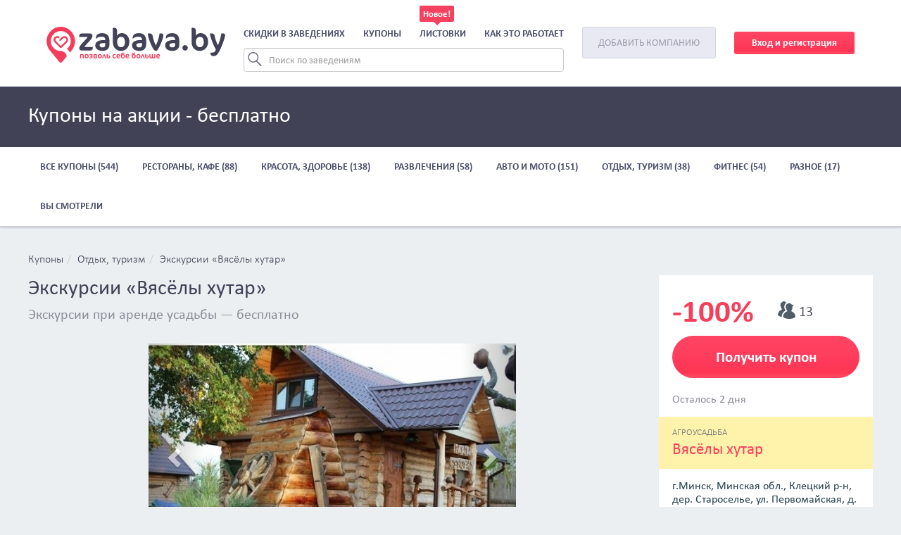

--- FILE ---
content_type: text/html; charset=UTF-8
request_url: https://zabava.by/discounts/tourism/skidka_100_vyasoly-khutar_minsk
body_size: 17796
content:
<!DOCTYPE html>
<html lang="ru">
<head>
    <!-- Google tag (gtag.js) -->
    <script async src="https://www.googletagmanager.com/gtag/js?id=G-0QVVCE9MZ9"></script>
    <script>
    window.dataLayer = window.dataLayer || [];
    function gtag(){dataLayer.push(arguments);}
    gtag('js', new Date());

    gtag('config', 'G-0QVVCE9MZ9');
    </script>
    <meta charset="utf-8"/>
    <meta name="csrf-token" content="i1eljxJbbxNPqn6YxxQzyjKeSw1EJf73bwHFqCpF"/>
    <title>Экскурсии «Вясёлы хутар»</title>
    <meta name="Keywords" content="">
    <meta name="Description" content="">
    <meta name="google-site-verification" content="gxGtifO0bofPESRm3kyjic2Y-k6VV_IaWw3X69Z-M2w" />
    
		    <meta name="viewport" id="viewport" content="width=device-width"/>
        <script>
            mvp = document.getElementById('viewport');
            function updateViewport() {
                if (screen.width < 481) {
                    mvp.setAttribute('content', 'width=device-width, initial-scale=1');
                } else {
                    mvp.setAttribute('content', 'width=device-width');
                }
            }
            updateViewport();
        </script>
    <link rel="icon" type="image/png" href="https://zabava.by/favicon.png"/>
    <link rel="stylesheet" property='stylesheet'
          href="https://zabava.by/build/app/plugins/fancybox/source/jquery.fancybox.css"/>
    <link rel="stylesheet" href="https://zabava.by/build/app/css/all.css?v=4d120f8268759db49826f1293019030f">
    <link rel="preload" as="font" href="https://zabava.by/build/app/fonts/Roboto-Black.woff" type="font/woff2" crossorigin="anonymous">
    <link rel="preload" as="font" href="https://zabava.by/build/app/fonts/Circe-ExtraBold.ttf" type="font/woff2" crossorigin="anonymous">
    <link rel="preload" as="font" href="https://zabava.by/build/app/fonts/Roboto-Black.woff" type="font/woff2" crossorigin="anonymous">
    <link rel="preload" as="font" href="https://zabava.by/build/app/fonts/Circe-ExtraBold.ttf"  type="font/woff2" crossorigin="anonymous">
	<link rel="preload" as="font" href="https://zabava.by/build/app/fonts/Circe-Regular.otf" type="font/woff2" crossorigin="anonymous">
	<link rel="preload" as="font" href="https://zabava.by/build/app/fonts/CalibriBold.ttf" type="font/woff2" crossorigin="anonymous">
    <link rel="preload" as="font" href="https://zabava.by/build/app/fonts/Circe-Bold.otf" type="font/woff2" crossorigin="anonymous">
    <link rel="preload" as="font" href="https://zabava.by/build/app/fonts/CalibriL.ttf" type="font/woff2" crossorigin="anonymous">
    <link rel="preload" as="font" href="https://zabava.by/build/app/fonts/Calibri.ttf" type="font/woff2" crossorigin="anonymous">
    </head>
<body class="discountPage discountItemPage">
<div class="mainContainer">
    <header>
		<div class="catalogCategoriesBlock" id="catalogCategoriesBlock">
    <div class="bg">
        <div class="container">
            <ul>
                                    <li class="catId-1">
                        <a href="https://zabava.by/restaurant">
                            Рестораны и кафе                        </a>
                    </li>
                                    <li class="catId-2">
                        <a href="https://zabava.by/health-beauty">
                            Красота, здоровье                        </a>
                    </li>
                                    <li class="catId-8">
                        <a href="https://zabava.by/fitness">
                            Фитнес                        </a>
                    </li>
                                    <li class="catId-3">
                        <a href="https://zabava.by/razvlecheniya">
                            Развлечения                        </a>
                    </li>
                                    <li class="catId-6">
                        <a href="https://zabava.by/tourism">
                            Отдых, туризм                        </a>
                    </li>
                                    <li class="catId-4">
                        <a href="https://zabava.by/auto-moto">
                            Авто и мото                        </a>
                    </li>
                                    <li class="catId-9">
                        <a href="https://zabava.by/other">
                            Разное                        </a>
                    </li>
                            </ul>
        </div>
    </div>
</div>

        <div class="container">
            <div class="mobileMenuBtn" id="menuOpen"></div>
            <a href="https://zabava.by" class="logo"></a>
                            <div class="mobileUser">
                    <a href="https://zabava.by/login">
                        <img src="/build/app/img/navbar_profile.svg" alt="profile">
                    </a>
                </div>
                        <div class="mobile-break"></div>
			<div class="menu-search">
                <ul class="mainMenu"><li><a onclick="return false;" id="catalogCategoriesMenuLink" href="#">Скидки в заведениях</a></li><li><a href="https://zabava.by/discounts">Купоны</a></li><li><a class="discountsMenuItem" href="https://listovki.zabava.by/">Листовки</a></li><li><a onclick="showHowItWorks(); return false;" href="#">Как это работает</a></li></ul>
                <div class="menu-search-div">
    <form class="form-inline main-menu-search-form">
        <input id="menuSearchQueryInactive" class="form-control form-control-sm ml-3 w-75 menuSearchQueryInactive" type="text" placeholder="Поиск по заведениям" aria-label="Search">
    </form>
    <div class="active-search" id="active-search">
        <form class="form-inline main-menu-search-form-active">
            <input id="menuSearchQuery" class="form-control form-control-sm ml-3 w-75 menuSearchQuery" type="text" placeholder="Поиск по заведениям" aria-label="Search">
        </form>
        <div class="search-results" id="search-results">
            <div id="menu-suggestions-wrapper" class="menu-suggestions-wrapper">
            </div>
        </div>
    </div>
    <div id="menuDarkBgd" class="menuDarkBg"></div>
</div>
            </div>
            <a href="#" class="btn addCompany" onclick="addCompany();return false;">Добавить
                компанию</a>

			                <div class="login">
                    <a class="btn btn-red" href="https://zabava.by/register">Вход и регистрация</a>
                </div>
			
        </div>

        <div style="display: none;" class="mobileMenu mobile" id="mobileMenu">
            <div class="head">
                <img src="/build/app/img/navbar_back.svg" id="menuClose" alt="nabvar_back">
                <div class="h1">Меню</div>
            </div>
           <div class="mobileMenuContainer">
                <div class="menu-ul">
                    <ul class="mainMenuUl">
                       <li>Скидки в заведениях
                            <ul class="categoriesUl">
                                <li><a href="https://zabava.by/restaurant"><img src="/build/app/img/category_1.svg" alt="restaurants">Рестораны и кафе</a></li>
                                <li><a href="https://zabava.by/health-beauty"><img src="/build/app/img/category_4.svg" alt="beauty">Красота</a></li>
                                <li><a href="https://zabava.by/razvlecheniya"><img src="/build/app/img/category_2.svg" alt="fun">Развлечения</a></li>
                                <li><a href="https://zabava.by/fitness"><img src="/build/app/img/fitness_mobile.svg" class="p5" alt="fitness">Фитнес</a></li>
                                <li><a href="https://zabava.by/auto-moto"><img src="/build/app/img/category_3.svg" alt="auto">Авто и мото</a></li>
                                <li><a href="https://zabava.by/tourism"><img src="/build/app/img/tourism_mobile.svg" class="p5" alt="tourism">Отдых, туризм</a></li>
                                <li><a href="https://zabava.by/other"><img src="/build/app/img/other.svg" class="other" alt="other">Разное</a></li>
                            </ul>
                        </li>
                        <li><a href="https://zabava.by/discounts">Купоны</a></li>
                        <li><a href="https://listovki.zabava.by/">Листовки</a></li>
                        <li>
                            <a href="#" onclick="showHowItWorks(); yaCounter35894795.reachGoal('dobavit-kompaniyu'); return true;">Как это работает</a>
                        </li>
                    </ul>
                </div>
                <div class="about-buttons">
                    <a href="/about">О проекте</a>
                    <a href="https://business.zabava.by">Бизнесу</a>
                </div>
                <div class="addLogin-buttons">
                    <a href="#" class="btn addCompanyBtn" onclick="addCompany(); yaCounter35894795.reachGoal('dobavit-kompaniyu'); return false;">Добавить компанию</a>
                    <a href="https://zabava.by/login" class="btn login">Вход и регистрация</a>
                </div>
           </div>
        </div>
    </header>
    <div class="layout">
            <div class="underHeaderLine">
    <div class="container">
        <a href="https://zabava.by/discounts" class="mobile"><i class="fa fa-long-arrow-left"></i></a>
        <div class="title"><h1>Купоны на акции - бесплатно</h1></div>
    </div>
</div>
<div class="underHeaderMenu">
    <div class="container">
        <ul class="menu">
            <li class="">
                <a href="https://zabava.by/discounts">Все купоны (544)</a>
            </li>
			                                <li class="">
                    <a href="https://zabava.by/discounts/restaurant">
						Рестораны, кафе (88)
                    </a>
					                        <div class="tags">
                            <ul class="">
								                                                                            <li class="">
                                            <a href="https://zabava.by/discounts/restaurant/sushi">Суши
                                                <span>(15)</span></a>
                                        </li>
                                    								                                                                            <li class="">
                                            <a href="https://zabava.by/discounts/restaurant/pitstsa">Пицца
                                                <span>(24)</span></a>
                                        </li>
                                    								                                                                            <li class="">
                                            <a href="https://zabava.by/discounts/restaurant/banketyi">Банкеты
                                                <span>(6)</span></a>
                                        </li>
                                    								                                                                            <li class="">
                                            <a href="https://zabava.by/discounts/restaurant/burgeryi">Бургеры
                                                <span>(7)</span></a>
                                        </li>
                                    								                                                                            <li class="">
                                            <a href="https://zabava.by/discounts/restaurant/dostavka">Доставка
                                                <span>(29)</span></a>
                                        </li>
                                    								                                                                            <li class="">
                                            <a href="https://zabava.by/discounts/restaurant/kofe">Кофе
                                                <span>(5)</span></a>
                                        </li>
                                    								                                    								                                                                            <li class="">
                                            <a href="https://zabava.by/discounts/restaurant/restoranyi">Рестораны
                                                <span>(17)</span></a>
                                        </li>
                                    								                                                                            <li class="">
                                            <a href="https://zabava.by/discounts/restaurant/kafe">Кафе
                                                <span>(24)</span></a>
                                        </li>
                                    								                                                                            <li class="">
                                            <a href="https://zabava.by/discounts/restaurant/samovyivoz">Самовывоз
                                                <span>(16)</span></a>
                                        </li>
                                    								                                                                            <li class="">
                                            <a href="https://zabava.by/discounts/restaurant/sladkoe">Сладкое
                                                <span>(3)</span></a>
                                        </li>
                                    								                                                                            <li class="">
                                            <a href="https://zabava.by/discounts/restaurant/tortyi">Торты
                                                <span>(2)</span></a>
                                        </li>
                                    								                                    								                                                                            <li class="">
                                            <a href="https://zabava.by/discounts/restaurant/konditerskie">Кондитерские
                                                <span>(1)</span></a>
                                        </li>
                                    								                                                                            <li class="">
                                            <a href="https://zabava.by/discounts/restaurant/klubyi">Клубы
                                                <span>(2)</span></a>
                                        </li>
                                    								                                                                            <li class="">
                                            <a href="https://zabava.by/discounts/restaurant/drugoe">Другое
                                                <span>(2)</span></a>
                                        </li>
                                    								                                    								                                                                            <li class="">
                                            <a href="https://zabava.by/discounts/restaurant/pabyi">Пабы
                                                <span>(1)</span></a>
                                        </li>
                                    								                            </ul>
                        </div>
					                </li>
                                            <li class="">
                    <a href="https://zabava.by/discounts/health-beauty">
						Красота, здоровье (138)
                    </a>
					                        <div class="tags">
                            <ul class="">
								                                    								                                                                            <li class="">
                                            <a href="https://zabava.by/discounts/health-beauty/LPG-massaj">LPG массаж
                                                <span>(1)</span></a>
                                        </li>
                                    								                                                                            <li class="">
                                            <a href="https://zabava.by/discounts/health-beauty/SPA">SPA
                                                <span>(4)</span></a>
                                        </li>
                                    								                                    								                                                                            <li class="">
                                            <a href="https://zabava.by/discounts/health-beauty/antitsellyulitnyiy-massaj">Антицеллюлитный массаж
                                                <span>(3)</span></a>
                                        </li>
                                    								                                                                            <li class="">
                                            <a href="https://zabava.by/discounts/health-beauty/biozavivka">Биозавивка
                                                <span>(2)</span></a>
                                        </li>
                                    								                                    								                                                                            <li class="">
                                            <a href="https://zabava.by/discounts/health-beauty/vyipryamlenie-volos">Выпрямление волос
                                                <span>(7)</span></a>
                                        </li>
                                    								                                                                            <li class="">
                                            <a href="https://zabava.by/discounts/health-beauty/depilyatsiya-i-shugaring">Депиляция и шугаринг
                                                <span>(2)</span></a>
                                        </li>
                                    								                                    								                                    								                                                                            <li class="">
                                            <a href="https://zabava.by/discounts/health-beauty/kedrovaya-bochka">Кедровая бочка
                                                <span>(1)</span></a>
                                        </li>
                                    								                                                                            <li class="">
                                            <a href="https://zabava.by/discounts/health-beauty/piling">Пилинг
                                                <span>(4)</span></a>
                                        </li>
                                    								                                                                            <li class="">
                                            <a href="https://zabava.by/discounts/health-beauty/lazernaya-epilyatsiya">Лазерная эпиляция
                                                <span>(3)</span></a>
                                        </li>
                                    								                                                                            <li class="">
                                            <a href="https://zabava.by/discounts/health-beauty/lazernoe-omolojenie">Лазерное омоложение
                                                <span>(2)</span></a>
                                        </li>
                                    								                                                                            <li class="">
                                            <a href="https://zabava.by/discounts/health-beauty/laminirovanie-volos">Ламинирование волос
                                                <span>(1)</span></a>
                                        </li>
                                    								                                                                            <li class="">
                                            <a href="https://zabava.by/discounts/health-beauty/lechenie-volos">Лечение волос
                                                <span>(1)</span></a>
                                        </li>
                                    								                                                                            <li class="">
                                            <a href="https://zabava.by/discounts/health-beauty/makiyaj">Макияж
                                                <span>(5)</span></a>
                                        </li>
                                    								                                                                            <li class="">
                                            <a href="https://zabava.by/discounts/health-beauty/manikyur">Маникюр
                                                <span>(11)</span></a>
                                        </li>
                                    								                                                                            <li class="">
                                            <a href="https://zabava.by/discounts/health-beauty/massaj-litsa">Массаж лица
                                                <span>(13)</span></a>
                                        </li>
                                    								                                                                            <li class="">
                                            <a href="https://zabava.by/discounts/health-beauty/massaj-tela">Массаж тела
                                                <span>(15)</span></a>
                                        </li>
                                    								                                                                            <li class="">
                                            <a href="https://zabava.by/discounts/health-beauty/melirovanie-volos">Мелирование волос
                                                <span>(4)</span></a>
                                        </li>
                                    								                                                                            <li class="">
                                            <a href="https://zabava.by/discounts/health-beauty/mujchinam">Мужчинам
                                                <span>(2)</span></a>
                                        </li>
                                    								                                                                            <li class="">
                                            <a href="https://zabava.by/discounts/health-beauty/naraschivanie-volos">Наращивание волос
                                                <span>(1)</span></a>
                                        </li>
                                    								                                    								                                                                            <li class="">
                                            <a href="https://zabava.by/discounts/health-beauty/obertyivanie">Обертывание
                                                <span>(6)</span></a>
                                        </li>
                                    								                                                                            <li class="">
                                            <a href="https://zabava.by/discounts/health-beauty/okrashivanie-volos">Окрашивание волос
                                                <span>(14)</span></a>
                                        </li>
                                    								                                                                            <li class="">
                                            <a href="https://zabava.by/discounts/health-beauty/omolojenie">Омоложение
                                                <span>(5)</span></a>
                                        </li>
                                    								                                    								                                                                            <li class="">
                                            <a href="https://zabava.by/discounts/health-beauty/pedikyur">Педикюр
                                                <span>(6)</span></a>
                                        </li>
                                    								                                                                            <li class="">
                                            <a href="https://zabava.by/discounts/health-beauty/permanentnyiy-makiyaj-i-tatu">Перманентный макияж и тату
                                                <span>(11)</span></a>
                                        </li>
                                    								                                                                            <li class="">
                                            <a href="https://zabava.by/discounts/health-beauty/pricheski">Прически
                                                <span>(8)</span></a>
                                        </li>
                                    								                                                                            <li class="">
                                            <a href="https://zabava.by/discounts/health-beauty/prokol-ushey">Прокол ушей
                                                <span>(2)</span></a>
                                        </li>
                                    								                                                                            <li class="">
                                            <a href="https://zabava.by/discounts/health-beauty/resnitsyi-i-brovi">Ресницы и брови
                                                <span>(11)</span></a>
                                        </li>
                                    								                                    								                                                                            <li class="">
                                            <a href="https://zabava.by/discounts/health-beauty/strijka-goryachimi-nojnitsami">Стрижка горячими ножницами
                                                <span>(2)</span></a>
                                        </li>
                                    								                                                                            <li class="">
                                            <a href="https://zabava.by/discounts/health-beauty/strijka-detskaya">Стрижка детская
                                                <span>(6)</span></a>
                                        </li>
                                    								                                                                            <li class="">
                                            <a href="https://zabava.by/discounts/health-beauty/strijka-jenskaya">Стрижка женская
                                                <span>(20)</span></a>
                                        </li>
                                    								                                                                            <li class="">
                                            <a href="https://zabava.by/discounts/health-beauty/strijka-mujskaya">Стрижка мужская
                                                <span>(10)</span></a>
                                        </li>
                                    								                                                                            <li class="">
                                            <a href="https://zabava.by/discounts/health-beauty/uhod-za-volosami">Уход за волосами
                                                <span>(18)</span></a>
                                        </li>
                                    								                                                                            <li class="">
                                            <a href="https://zabava.by/discounts/health-beauty/uhod-za-litsom">Уход за лицом
                                                <span>(12)</span></a>
                                        </li>
                                    								                                                                            <li class="">
                                            <a href="https://zabava.by/discounts/health-beauty/epilyatsiya">Эпиляция
                                                <span>(3)</span></a>
                                        </li>
                                    								                                                                            <li class="">
                                            <a href="https://zabava.by/discounts/health-beauty/chistka-litsa">Чистка лица
                                                <span>(5)</span></a>
                                        </li>
                                    								                                    								                                                                            <li class="">
                                            <a href="https://zabava.by/discounts/health-beauty/meditsinskie-tsentryi">Медицинские центры
                                                <span>(1)</span></a>
                                        </li>
                                    								                            </ul>
                        </div>
					                </li>
                                            <li class="">
                    <a href="https://zabava.by/discounts/razvlecheniya">
						Развлечения (58)
                    </a>
					                        <div class="tags">
                            <ul class="">
								                                                                            <li class="">
                                            <a href="https://zabava.by/discounts/razvlecheniya/akvaparki">Аквапарки
                                                <span>(5)</span></a>
                                        </li>
                                    								                                                                            <li class="">
                                            <a href="https://zabava.by/discounts/razvlecheniya/batutyi">Батуты
                                                <span>(8)</span></a>
                                        </li>
                                    								                                                                            <li class="">
                                            <a href="https://zabava.by/discounts/razvlecheniya/bilyard">Бильярд
                                                <span>(6)</span></a>
                                        </li>
                                    								                                                                            <li class="">
                                            <a href="https://zabava.by/discounts/razvlecheniya/bouling">Боулинг
                                                <span>(1)</span></a>
                                        </li>
                                    								                                                                            <li class="">
                                            <a href="https://zabava.by/discounts/razvlecheniya/verevochnyiy-gorodok">Веревочный городок
                                                <span>(1)</span></a>
                                        </li>
                                    								                                                                            <li class="">
                                            <a href="https://zabava.by/discounts/razvlecheniya/virtualnaya-realnost">Виртуальная реальность
                                                <span>(4)</span></a>
                                        </li>
                                    								                                                                            <li class="">
                                            <a href="https://zabava.by/discounts/razvlecheniya/detskie-tsentryi">Детские центры
                                                <span>(7)</span></a>
                                        </li>
                                    								                                    								                                                                            <li class="">
                                            <a href="https://zabava.by/discounts/razvlecheniya/karting">Картинг
                                                <span>(1)</span></a>
                                        </li>
                                    								                                    								                                                                            <li class="">
                                            <a href="https://zabava.by/discounts/razvlecheniya/kvestyi">Квесты
                                                <span>(2)</span></a>
                                        </li>
                                    								                                    								                                                                            <li class="">
                                            <a href="https://zabava.by/discounts/razvlecheniya/klubyi-dosug">Клубы. Досуг
                                                <span>(5)</span></a>
                                        </li>
                                    								                                                                            <li class="">
                                            <a href="https://zabava.by/discounts/razvlecheniya/kontaktnyiy-zoopark">Контактный зоопарк
                                                <span>(1)</span></a>
                                        </li>
                                    								                                                                            <li class="">
                                            <a href="https://zabava.by/discounts/razvlecheniya/kontsertyispektaklivyistavki">Концерты.Спектакли.Выставки
                                                <span>(4)</span></a>
                                        </li>
                                    								                                                                            <li class="">
                                            <a href="https://zabava.by/discounts/razvlecheniya/perenochevat">Переночевать
                                                <span>(1)</span></a>
                                        </li>
                                    								                                                                            <li class="">
                                            <a href="https://zabava.by/discounts/razvlecheniya/straykbol-lazertag-peyntbol">Страйкбол, лазертаг, пейнтбол
                                                <span>(1)</span></a>
                                        </li>
                                    								                                    								                                    								                                                                            <li class="">
                                            <a href="https://zabava.by/discounts/razvlecheniya/prokat">Прокат
                                                <span>(2)</span></a>
                                        </li>
                                    								                                                                            <li class="">
                                            <a href="https://zabava.by/discounts/razvlecheniya/skalodrom">Скалодром
                                                <span>(1)</span></a>
                                        </li>
                                    								                                                                            <li class="">
                                            <a href="https://zabava.by/discounts/razvlecheniya/ekstremalnyie-razvlecheniya">Экстремальные развлечения
                                                <span>(3)</span></a>
                                        </li>
                                    								                                                                            <li class="">
                                            <a href="https://zabava.by/discounts/razvlecheniya/drugoe">Другое
                                                <span>(11)</span></a>
                                        </li>
                                    								                                                                            <li class="">
                                            <a href="https://zabava.by/discounts/razvlecheniya/bani">Бани
                                                <span>(1)</span></a>
                                        </li>
                                    								                            </ul>
                        </div>
					                </li>
                                            <li class="">
                    <a href="https://zabava.by/discounts/auto-moto">
						Авто и мото (151)
                    </a>
					                        <div class="tags">
                            <ul class="">
								                                                                            <li class="">
                                            <a href="https://zabava.by/discounts/auto-moto/avtozapchasti-i-masla">Автозапчасти и масла
                                                <span>(1)</span></a>
                                        </li>
                                    								                                                                            <li class="">
                                            <a href="https://zabava.by/discounts/auto-moto/avtomoyki">Автомойки
                                                <span>(9)</span></a>
                                        </li>
                                    								                                    								                                    								                                    								                                                                            <li class="">
                                            <a href="https://zabava.by/discounts/auto-moto/diagnostika-podveski">Диагностика подвески
                                                <span>(50)</span></a>
                                        </li>
                                    								                                                                            <li class="">
                                            <a href="https://zabava.by/discounts/auto-moto/zamena-jidkostey">Замена жидкостей
                                                <span>(8)</span></a>
                                        </li>
                                    								                                                                            <li class="">
                                            <a href="https://zabava.by/discounts/auto-moto/zamena-tormoznyih-kolodok">Замена тормозных колодок
                                                <span>(2)</span></a>
                                        </li>
                                    								                                                                            <li class="">
                                            <a href="https://zabava.by/discounts/auto-moto/zapravka-avtokonditsionera">Заправка автокондиционера
                                                <span>(23)</span></a>
                                        </li>
                                    								                                                                            <li class="">
                                            <a href="https://zabava.by/discounts/auto-moto/kompyuternaya-diagnostika">Компьютерная диагностика
                                                <span>(15)</span></a>
                                        </li>
                                    								                                                                            <li class="">
                                            <a href="https://zabava.by/discounts/auto-moto/nano">Нано
                                                <span>(2)</span></a>
                                        </li>
                                    								                                                                            <li class="">
                                            <a href="https://zabava.by/discounts/auto-moto/polirovka">Полировка
                                                <span>(4)</span></a>
                                        </li>
                                    								                                                                            <li class="">
                                            <a href="https://zabava.by/discounts/auto-moto/pravka-i-raskatka-diskov">Правка и раскатка дисков
                                                <span>(2)</span></a>
                                        </li>
                                    								                                                                            <li class="">
                                            <a href="https://zabava.by/discounts/auto-moto/razval-shojdenie">Развал-схождение
                                                <span>(2)</span></a>
                                        </li>
                                    								                                                                            <li class="">
                                            <a href="https://zabava.by/discounts/auto-moto/regulirovka-far">Регулировка фар
                                                <span>(2)</span></a>
                                        </li>
                                    								                                                                            <li class="">
                                            <a href="https://zabava.by/discounts/auto-moto/remont-avto">Ремонт авто
                                                <span>(12)</span></a>
                                        </li>
                                    								                                    								                                    								                                    								                                    								                                                                            <li class="">
                                            <a href="https://zabava.by/discounts/auto-moto/taksi-transfer-gruzoperevozki">Такси. Трансфер. Грузоперевозки
                                                <span>(1)</span></a>
                                        </li>
                                    								                                    								                                                                            <li class="">
                                            <a href="https://zabava.by/discounts/auto-moto/himchistka-avto">Химчистка авто
                                                <span>(3)</span></a>
                                        </li>
                                    								                                                                            <li class="">
                                            <a href="https://zabava.by/discounts/auto-moto/shinomontaj">Шиномонтаж
                                                <span>(20)</span></a>
                                        </li>
                                    								                                                                            <li class="">
                                            <a href="https://zabava.by/discounts/auto-moto/drugoe">Другое
                                                <span>(20)</span></a>
                                        </li>
                                    								                            </ul>
                        </div>
					                </li>
                                            <li class="">
                    <a href="https://zabava.by/discounts/tourism">
						Отдых, туризм (38)
                    </a>
					                        <div class="tags">
                            <ul class="">
								                                                                            <li class="">
                                            <a href="https://zabava.by/discounts/tourism/kottedji-usadbyi">Коттеджи. Усадьбы
                                                <span>(30)</span></a>
                                        </li>
                                    								                                                                            <li class="">
                                            <a href="https://zabava.by/discounts/tourism/bazyi-otdyiha">Базы отдыха
                                                <span>(6)</span></a>
                                        </li>
                                    								                                                                            <li class="">
                                            <a href="https://zabava.by/discounts/tourism/oteli">Отели
                                                <span>(2)</span></a>
                                        </li>
                                    								                                    								                                    								                                    								                                    								                                    								                                    								                                    								                            </ul>
                        </div>
					                </li>
                                            <li class="">
                    <a href="https://zabava.by/discounts/fitness">
						Фитнес (54)
                    </a>
					                        <div class="tags">
                            <ul class="">
								                                                                            <li class="">
                                            <a href="https://zabava.by/discounts/fitness/fitnes-klubyi">Фитнес-клубы
                                                <span>(17)</span></a>
                                        </li>
                                    								                                                                            <li class="">
                                            <a href="https://zabava.by/discounts/fitness/trenajernyie-zalyi">Тренажерные залы
                                                <span>(17)</span></a>
                                        </li>
                                    								                                                                            <li class="">
                                            <a href="https://zabava.by/discounts/fitness/basseynyi">Бассейны
                                                <span>(2)</span></a>
                                        </li>
                                    								                                                                            <li class="">
                                            <a href="https://zabava.by/discounts/fitness/tantsyi">Танцы
                                                <span>(20)</span></a>
                                        </li>
                                    								                                                                            <li class="">
                                            <a href="https://zabava.by/discounts/fitness/edinoborstva">Единоборства
                                                <span>(6)</span></a>
                                        </li>
                                    								                                    								                                    								                                    								                                    								                                                                            <li class="">
                                            <a href="https://zabava.by/discounts/fitness/pilates-yoga-stretching">Пилатес, Йога, Стретчинг
                                                <span>(6)</span></a>
                                        </li>
                                    								                            </ul>
                        </div>
					                </li>
                                            <li class="">
                    <a href="https://zabava.by/discounts/other">
						Разное (17)
                    </a>
					                        <div class="tags">
                            <ul class="">
								                                                                            <li class="">
                                            <a href="https://zabava.by/discounts/other/obuchenie">Обучение
                                                <span>(4)</span></a>
                                        </li>
                                    								                                                                            <li class="">
                                            <a href="https://zabava.by/discounts/other/natyajnyie-potolki">Натяжные потолки
                                                <span>(2)</span></a>
                                        </li>
                                    								                                                                            <li class="">
                                            <a href="https://zabava.by/discounts/other/himchistka">Химчистка
                                                <span>(2)</span></a>
                                        </li>
                                    								                                    								                                    								                                                                            <li class="">
                                            <a href="https://zabava.by/discounts/other/fotosessiya">Фотосессия
                                                <span>(1)</span></a>
                                        </li>
                                    								                                                                            <li class="">
                                            <a href="https://zabava.by/discounts/other/tovaryi">Товары
                                                <span>(5)</span></a>
                                        </li>
                                    								                                    								                                    								                                    								                                                                            <li class="">
                                            <a href="https://zabava.by/discounts/other/shveynoe-atele">Швейное ателье
                                                <span>(1)</span></a>
                                        </li>
                                    								                                                                            <li class="">
                                            <a href="https://zabava.by/discounts/other/uslugi-po-uhodu-za-jivotnyimi">Услуги по уходу за животными
                                                <span>(1)</span></a>
                                        </li>
                                    								                                    								                                                                            <li class="">
                                            <a href="https://zabava.by/discounts/other/gruzoperevozki">Грузоперевозки
                                                <span>(1)</span></a>
                                        </li>
                                    								                                    								                            </ul>
                        </div>
					                </li>
            			                <li class="viewed">
                    <a href="https://zabava.by/discounts/viewed">Вы смотрели</a>
                </li>
			        </ul>
    </div>
</div>

    <div class="container">
        <ul class="breadcrumb"><li><a href="https://zabava.by/discounts">Купоны</a></li><li><a href="https://zabava.by/discounts/tourism">Отдых, туризм</a></li><li><a href="#content">Экскурсии «Вясёлы хутар»</a></li></ul>
        <div class="twoColRow clearfix">
            <div class="mainCol">
                <h1 class="title">Экскурсии «Вясёлы хутар»</h1>
                                    <div class="shortDescription">
                        Экскурсии при аренде усадьбы — бесплатно
                    </div>
                                                    <div id="mainSlider" class="carousel slide" data-ride="carousel">
                        <ol class="carousel-indicators">
                                                            <li data-target="#mainSlider" data-slide-to="0"
                                    class="active"></li>
                                                            <li data-target="#mainSlider" data-slide-to="1"
                                    class=""></li>
                                                    </ol>
                        <div class="carousel-inner" role="listbox">
                                                            <div class="item active">
                                    <img src="https://zabava.by/piximage/grab/522x322/storage/images/discounts/main/744c378cb230188c158c03c932be5eb6.jpg" alt="mainImage0">
                                </div>
                                                            <div class="item">
                                    <img src="https://zabava.by/piximage/grab/522x322/storage/images/discounts/main/c83d919658549824106f9e278a3bb27c.jpg" alt="mainImage1">
                                </div>
                                                    </div>
                        <a class="left carousel-control" href="#mainSlider" role="button" data-slide="prev">
                            <span class="glyphicon glyphicon-chevron-left" aria-hidden="true"></span>
                            <span class="sr-only">Previous</span>
                        </a>
                        <a class="right carousel-control" href="#mainSlider" role="button" data-slide="next">
                            <span class="glyphicon glyphicon-chevron-right" aria-hidden="true"></span>
                            <span class="sr-only">Next</span>
                        </a>
                    </div>
                                                <div>
                    <ul class="nav nav-tabs">
                        <li class="active"><a href="#description" data-toggle="tab">Описание</a></li>
                        <li><a href="#discountRules" data-toggle="tab">Условия</a></li>
                                                <li><a href="#reviews" data-toggle="tab">Отзывы (0)</a></li>
                    </ul>
                    <div class="clear"></div>

                    <!-- Tab panes -->
                    <div class="tab-content">
                        <div role="tabpanel" class="tab-pane active" id="description">
                            <div class="descriptionIntro heightFix">
                                <p>Если вы арендовали усадьбу, с радостью предлагаем Вам хорошо и с интересом провести время, посетив экскурсии &laquo;Этнографического музея и &laquo;Дома ремесленника&raquo;.</p>

<p>&laquo;Этнографический музей&raquo; &mdash; в пяти километрах от усадьбы.</p>
                            </div>
                            <a href="#" onclick="showFullDescription(this);return false" class="readMore hide"
                               id="loadMoreDescription">
                                Все описание <i class="fa fa-angle-down"></i>
                            </a>
                            <!--###PRICE LIST-->
                                                        <div class="priceBlock clearfix" id="priceBlock">
                                                                    <div class="priceList clearfix" id="priceList">
                                        <div class="item">
        <div class="mainItem">
			<div class="image-info">
                                <div class="info">
                    <div class="name">
                        Экскурсия «Этнографический музей»                    </div>
                    <div class="description">
                                            </div>
                </div>
            </div>
            <div class="priceBox">
                <div class="newFormat">
                    <div class="userPrice">
						0 р.                    </div>
                    <div class="price">
						                            Без скидки 50 р.						                    </div>
                </div>
            </div>
        </div>
		    </div>
    <div class="item">
        <div class="mainItem">
			<div class="image-info">
                                <div class="info">
                    <div class="name">
                        Экскурсия «Дом ремесленника»                    </div>
                    <div class="description">
                                            </div>
                </div>
            </div>
            <div class="priceBox">
                <div class="newFormat">
                    <div class="userPrice">
						0 р.                    </div>
                    <div class="price">
						                            Без скидки 30 р.						                    </div>
                </div>
            </div>
        </div>
		    </div>
                                </div>
                                <button type="button"
                                        class="btn btn-block btn-transparent loadMore hide"
                                        id="loadAllDiscountsButton" onclick="loadAllDiscounts();return false;">Все
                                    купоны
                                    (2)
                                </button>
                                <div class="responsibility">
                                    Поставщик несет полную ответственность перед потребителем<br>за достоверность
                                    информации
                                </div>
                            </div>
                                                                <!--###PRICE LIST-->
                        </div>
                        <div role="tabpanel" class="tab-pane" id="discountRules">
                            <p>Скидка не распространяется без аренды усадьбы.</p>

<p>Скидка не суммируется с другими спецпредложениями.<br />
Скидка предоставляется бесплатно.<br />
О наличии скидки необходимо сообщить во время совершения записи.<br />
Предварительная запись обязательна.<br />
Во время действия акции вы можете воспользоваться скидкой неограниченное количество раз.</p>
                            <div class="responsibility">
                                Поставщик несет полную ответственность перед потребителем<br>за достоверность информации
                            </div>
                        </div>
                                                <div role="tabpanel" class="tab-pane" id="reviews">
                            <div class="reviewsList pageReviewsList">
                                
                            </div>
                            <div class="responsibility">
                                Отзыв можно оставить только после получения скидки в заведении
                            </div>
                        </div>
                    </div>
                </div>
                <div class="dopCenterBlock">
                                            <div class="getDiscount">
                                                                                                <a href="https://zabava.by/register" class="btn btn-red btn-block">
                                        Получить купон
                                    </a>
                                                                                    </div>
                                        <div class="discount">
                                                -100%
                    </div>
                    <div class="countPeople">13</div>
                                        <div class="timeLeft">
                                                    Осталось 2 дня
                                            </div>
                </div>
            </div>
            <div class="rightCol">
                <div class="mainRightBlock">
                    <div class="topLine">
                        <div class="discount">
                                                        -100%
                        </div>
                        <div class="countPeople">13</div>
                                                <div class="clear"></div>
                                                    <div class="getDiscount">
                                                                                                            <a href="https://zabava.by/register" class="btn btn-red btn-block">
                                            Получить купон
                                        </a>
                                                                                                </div>
                            <div class="timeLeft">
                                Осталось 2 дня
                            </div>
                                            </div>
                </div>
                                    
                    <div class="company">
                        <div class="typeAndName">
                            <div class="type">
                                Агроусадьба
                            </div>
                            <a href="https://zabava.by/vyasoly-khutar" class="name">
                                Вясёлы хутар
                            </a>
                        </div>
                        <div class="address">
                            <img src="/build/app/img/address.svg" alt="address" class="mobile">
                            г.Минск, Минская обл., Клецкий р-н, дер. Староселье, ул. Первомайская, д. 22
                        </div>
                        <div class="workTime">
                        <span class="todayWorkTime" id="todayWorkTime" onclick="toggleWorkTimeList()">
                                                                Сегодня круглосуточно
                                                                    Сегодня закрыто
                                                                    Сегодня с Круглосуточно
                                                    </span>
                            <div class="workTimeList hide" id="workTimeList">
                                                                    <div class="item day1">
                                        <div class="day">
                                            пн
                                        </div>
                                        <div class="time">
                                                                                            Круглосуточно
                                                                                    </div>
                                    </div>
                                                                    <div class="item day2">
                                        <div class="day">
                                            вт
                                        </div>
                                        <div class="time">
                                                                                            Круглосуточно
                                                                                    </div>
                                    </div>
                                                                    <div class="item day3">
                                        <div class="day">
                                            ср
                                        </div>
                                        <div class="time">
                                                                                            Круглосуточно
                                                                                    </div>
                                    </div>
                                                                    <div class="item day4">
                                        <div class="day">
                                            чт
                                        </div>
                                        <div class="time">
                                                                                            Круглосуточно
                                                                                    </div>
                                    </div>
                                                                    <div class="item day5">
                                        <div class="day">
                                            пт
                                        </div>
                                        <div class="time">
                                                                                            Круглосуточно
                                                                                    </div>
                                    </div>
                                                                    <div class="item day6 active">
                                        <div class="day">
                                            сб
                                        </div>
                                        <div class="time">
                                                                                            Круглосуточно
                                                                                    </div>
                                    </div>
                                                                    <div class="item day7">
                                        <div class="day">
                                            вс
                                        </div>
                                        <div class="time">
                                                                                            Круглосуточно
                                                                                    </div>
                                    </div>
                                                            </div>
                        </div>
                                                    <div class="phonesBlock">
                                <p class="showPhones">
                                    +375 29 &hellip;
                                    <button class="btn btn-red" onclick="showPhones(this)">
                                        Показать телефоны </button>
                                </p>
                                <p class="phones hide">
                                    +375 29 877-14-33<br>+375 29 985-58-18
                                </p>
                                <div class="phonesNotify hide">Сообщите, что звоните с Zabava</div>
                            </div>

                            <div class="mobile reviewBtn">
                                <button class="mobile btn" id="mobilePhones">Позвонить</button>
                            </div>

                            <div class="mobile afterBtnText">
                                <span>Сообщите, что звоните с Zabava</span>
                            </div>
                                            </div>
                                                    <div id="discountMap" class="map"></div>
                
                                    <div class="legalNameUnp">
                        <p>Бондарь Игорь Николаевич</p>
                        <p>УНП: МС 2719684</p>
                    </div>
                            </div>
        </div>
        <div class="discountsBlock">
            <p class="blockTitle"><a href="https://zabava.by/discounts">Другие Купоны</a></p>
            <div class="discountsList">
                <div class="item">
        <a href="https://zabava.by/discounts/tourism/skidka_20_g-belarus_minsk">
            <img src="https://zabava.by/piximage/grab/278x137/storage/images/discounts/mainImage/85e3843a98dc60599d73a470b066fb32.jpg" alt="Разовое посещение бассейна в гостинице «Беларусь» фото"
                 title="Разовое посещение бассейна в гостинице «Беларусь»">
        </a>
        <div class="blockWrapper">
            <div class="title">
                <a href="https://zabava.by/discounts/tourism/skidka_20_g-belarus_minsk">Разовое посещение бассейна в гостинице «Беларусь»</a>
            </div>
            <!--noindex-->
            <div class="shortDescription">
				Разовое посещение бассейна для посетителей с ограниченными возможностями со скидкой 20%
            </div>
            <!--/noindex-->
        </div>
        <div class="addressLine">
            <a href="#"
               onclick="showDiscountMap('https://zabava.by/discounts/ajax/discountMap/991'); return false">ул. Сторожевская, д. 15</a>
        </div>
        <div class="bottomLine">
            <!--noindex-->
			Остался 1 день
            <!--/noindex-->

			            <div class="countPeople">
                34
            </div>
        </div>
        <!--noindex-->
        <div class="mobile discountBottomInfo">
            <div class="address"><img src="/build/app/img/address.svg" alt="address">
                <p>ул. Сторожевская, д. 15</p>
            </div>
            <div class="duration"><img src="/build/app/img/date.svg" alt="date">
                <p>Остался 1 день</p>
            </div>
            <div class="people"><img src="/build/app/img/views.svg" alt="views">
                <p>34</p>
            </div>
        </div>
        <div class="discount">
                        -20%
                    </div>
        <!--/noindex-->
    </div>
    <div class="item">
        <a href="https://zabava.by/discounts/tourism/skidka_30_asaloda_minsk">
            <img src="https://zabava.by/piximage/grab/278x137/storage/images/discounts/mainImage/0d1d2d48edbc0eabb7794ecb26cf45fe.png" alt="Аренда агроусадьбы «Асалода» фото"
                 title="Аренда агроусадьбы «Асалода»">
        </a>
        <div class="blockWrapper">
            <div class="title">
                <a href="https://zabava.by/discounts/tourism/skidka_30_asaloda_minsk">Аренда агроусадьбы «Асалода»</a>
            </div>
            <!--noindex-->
            <div class="shortDescription">
				Агроусадьба на двое суток — 25,9 руб. вместо 37 руб.
            </div>
            <!--/noindex-->
        </div>
        <div class="addressLine">
            <a href="#"
               onclick="showDiscountMap('https://zabava.by/discounts/ajax/discountMap/1154'); return false">Дзержинский район, д. Гринкевичи, ул. Центральная, 14</a>
        </div>
        <div class="bottomLine">
            <!--noindex-->
			Осталось 7 дней
            <!--/noindex-->

			            <div class="countPeople">
                12
            </div>
        </div>
        <!--noindex-->
        <div class="mobile discountBottomInfo">
            <div class="address"><img src="/build/app/img/address.svg" alt="address">
                <p>Дзержинский район, д. Гринкевичи, ул. Центральная, 14</p>
            </div>
            <div class="duration"><img src="/build/app/img/date.svg" alt="date">
                <p>Осталось 7 дней</p>
            </div>
            <div class="people"><img src="/build/app/img/views.svg" alt="views">
                <p>12</p>
            </div>
        </div>
        <div class="discount">
                        -30%
                    </div>
        <!--/noindex-->
    </div>
    <div class="item">
        <a href="https://zabava.by/discounts/tourism/skidka_20_avspor_minsk">
            <img src="https://zabava.by/piximage/grab/278x137/storage/images/discounts/mainImage/88113353868c1d4d647311cb063e00b0.png" alt="Катание на лошадях от фермерского хозяйства «АВ Спортивные лошади» фото"
                 title="Катание на лошадях от фермерского хозяйства «АВ Спортивные лошади»">
        </a>
        <div class="blockWrapper">
            <div class="title">
                <a href="https://zabava.by/discounts/tourism/skidka_20_avspor_minsk">Катание на лошадях от фермерского хозяйства «АВ Спортивные лошади»</a>
            </div>
            <!--noindex-->
            <div class="shortDescription">
				Катание на лошадях 2 часа за 40 руб. вместо 50 руб.
            </div>
            <!--/noindex-->
        </div>
        <div class="addressLine">
            <a href="#"
               onclick="showDiscountMap('https://zabava.by/discounts/ajax/discountMap/1053'); return false">д. Нарейки</a>
        </div>
        <div class="bottomLine">
            <!--noindex-->
			Осталось 5 дней
            <!--/noindex-->

			            <div class="countPeople">
                40
            </div>
        </div>
        <!--noindex-->
        <div class="mobile discountBottomInfo">
            <div class="address"><img src="/build/app/img/address.svg" alt="address">
                <p>д. Нарейки</p>
            </div>
            <div class="duration"><img src="/build/app/img/date.svg" alt="date">
                <p>Осталось 5 дней</p>
            </div>
            <div class="people"><img src="/build/app/img/views.svg" alt="views">
                <p>40</p>
            </div>
        </div>
        <div class="discount">
                        -20%
                    </div>
        <!--/noindex-->
    </div>
    <div class="item">
        <a href="https://zabava.by/discounts/tourism/skidka_38_domik-chervenskogoleskhoza_minsk">
            <img src="https://zabava.by/piximage/grab/278x137/storage/images/discounts/mainImage/f532799f7b75a44916270464d81e3115.jpg" alt="Аренда дома в «Домике охотника Червенского лесхоза» фото"
                 title="Аренда дома в «Домике охотника Червенского лесхоза»">
        </a>
        <div class="blockWrapper">
            <div class="title">
                <a href="https://zabava.by/discounts/tourism/skidka_38_domik-chervenskogoleskhoza_minsk">Аренда дома в «Домике охотника Червенского лесхоза»</a>
            </div>
            <!--noindex-->
            <div class="shortDescription">
				Аренда дома в выходные дни (пятница—воскресенье) от 2 суток — 250 руб. вместо 400 руб.
            </div>
            <!--/noindex-->
        </div>
        <div class="addressLine">
            <a href="#"
               onclick="showDiscountMap('https://zabava.by/discounts/ajax/discountMap/1117'); return false">Минская обл., Червенский р-н, Рованичский с/с, дер. Новодворье, кв. 42</a>
        </div>
        <div class="bottomLine">
            <!--noindex-->
			Осталось 2 дня
            <!--/noindex-->

			            <div class="countPeople">
                26
            </div>
        </div>
        <!--noindex-->
        <div class="mobile discountBottomInfo">
            <div class="address"><img src="/build/app/img/address.svg" alt="address">
                <p>Минская обл., Червенский р-н, Рованичский с/с, дер. Новодворье, кв. 42</p>
            </div>
            <div class="duration"><img src="/build/app/img/date.svg" alt="date">
                <p>Осталось 2 дня</p>
            </div>
            <div class="people"><img src="/build/app/img/views.svg" alt="views">
                <p>26</p>
            </div>
        </div>
        <div class="discount">
                        -38%
                    </div>
        <!--/noindex-->
    </div>
    <div class="item">
        <a href="https://zabava.by/discounts/tourism/skidka_100_tri-lisu_minsk">
            <img src="https://zabava.by/piximage/grab/278x137/storage/images/discounts/mainImage/ae0fe6ba2dd4f9e19db56b89f2ddbe7b.jpg" alt="Сауна на усадьбе «Три лисы» фото"
                 title="Сауна на усадьбе «Три лисы»">
        </a>
        <div class="blockWrapper">
            <div class="title">
                <a href="https://zabava.by/discounts/tourism/skidka_100_tri-lisu_minsk">Сауна на усадьбе «Три лисы»</a>
            </div>
            <!--noindex-->
            <div class="shortDescription">
				Сауна при аренде усадьбы со скидкой до 100%
            </div>
            <!--/noindex-->
        </div>
        <div class="addressLine">
            <a href="#"
               onclick="showDiscountMap('https://zabava.by/discounts/ajax/discountMap/1246'); return false">Минская обл., Минский р-н, дер. Воловщина, Центральная ул., д. 34</a>
        </div>
        <div class="bottomLine">
            <!--noindex-->
			Осталось 7 дней
            <!--/noindex-->

			            <div class="countPeople">
                43
            </div>
        </div>
        <!--noindex-->
        <div class="mobile discountBottomInfo">
            <div class="address"><img src="/build/app/img/address.svg" alt="address">
                <p>Минская обл., Минский р-н, дер. Воловщина, Центральная ул., д. 34</p>
            </div>
            <div class="duration"><img src="/build/app/img/date.svg" alt="date">
                <p>Осталось 7 дней</p>
            </div>
            <div class="people"><img src="/build/app/img/views.svg" alt="views">
                <p>43</p>
            </div>
        </div>
        <div class="discount">
                        до -100%
                    </div>
        <!--/noindex-->
    </div>
    <div class="item">
        <a href="https://zabava.by/discounts/tourism/skidka_10_vajs-haus_minsk">
            <img src="https://zabava.by/piximage/grab/278x137/storage/images/discounts/mainImage/8bd4bf6f8256448557632a7403c89039.jpg" alt="Аренда виллы Vice House фото"
                 title="Аренда виллы Vice House">
        </a>
        <div class="blockWrapper">
            <div class="title">
                <a href="https://zabava.by/discounts/tourism/skidka_10_vajs-haus_minsk">Аренда виллы Vice House</a>
            </div>
            <!--noindex-->
            <div class="shortDescription">
				Аренда виллы при личной встрече от 30 человек со скидкой 10%
            </div>
            <!--/noindex-->
        </div>
        <div class="addressLine">
            <a href="#"
               onclick="showDiscountMap('https://zabava.by/discounts/ajax/discountMap/1592'); return false">Минская обл., Держинский р-н, дер. Перхурово, ул. Луговая, д. 25</a>
        </div>
        <div class="bottomLine">
            <!--noindex-->
			Осталось 2 дня
            <!--/noindex-->

			            <div class="countPeople">
                44
            </div>
        </div>
        <!--noindex-->
        <div class="mobile discountBottomInfo">
            <div class="address"><img src="/build/app/img/address.svg" alt="address">
                <p>Минская обл., Держинский р-н, дер. Перхурово, ул. Луговая, д. 25</p>
            </div>
            <div class="duration"><img src="/build/app/img/date.svg" alt="date">
                <p>Осталось 2 дня</p>
            </div>
            <div class="people"><img src="/build/app/img/views.svg" alt="views">
                <p>44</p>
            </div>
        </div>
        <div class="discount">
                        -10%
                    </div>
        <!--/noindex-->
    </div>
    <div class="item">
        <a href="https://zabava.by/discounts/tourism/skidka_45_panskij-val_minsk">
            <img src="https://zabava.by/piximage/grab/278x137/storage/images/discounts/mainImage/5629a26be4d9d14985731df1f83ebe8c.png" alt="Номер на 2 персоны в  агроусадьбе &quot;ПАНСКИЙ ВАЛ&quot; фото"
                 title="Номер на 2 персоны в  агроусадьбе &quot;ПАНСКИЙ ВАЛ&quot;">
        </a>
        <div class="blockWrapper">
            <div class="title">
                <a href="https://zabava.by/discounts/tourism/skidka_45_panskij-val_minsk">Номер на 2 персоны в  агроусадьбе &quot;ПАНСКИЙ ВАЛ&quot;</a>
            </div>
            <!--noindex-->
            <div class="shortDescription">
				Отдых в агроусадьбе для пары всего от 132 рубля вместо 240 рублей!
            </div>
            <!--/noindex-->
        </div>
        <div class="addressLine">
            <a href="#"
               onclick="showDiscountMap('https://zabava.by/discounts/ajax/discountMap/637'); return false">д. Городище, Заречная ул., 10</a>
        </div>
        <div class="bottomLine">
            <!--noindex-->
			Осталось 5 дней
            <!--/noindex-->

			            <div class="countPeople">
                20
            </div>
        </div>
        <!--noindex-->
        <div class="mobile discountBottomInfo">
            <div class="address"><img src="/build/app/img/address.svg" alt="address">
                <p>д. Городище, Заречная ул., 10</p>
            </div>
            <div class="duration"><img src="/build/app/img/date.svg" alt="date">
                <p>Осталось 5 дней</p>
            </div>
            <div class="people"><img src="/build/app/img/views.svg" alt="views">
                <p>20</p>
            </div>
        </div>
        <div class="discount">
                        -45%
                    </div>
        <!--/noindex-->
    </div>
    <div class="item">
        <a href="https://zabava.by/discounts/tourism/skidka_21_domik-na-islochi_minsk">
            <img src="https://zabava.by/piximage/grab/278x137/storage/images/discounts/mainImage/07fee1352023968d7b783cf4af0aad52.jpg" alt="Аренда дома в агроусадьбе «Домик на Ислочи» фото"
                 title="Аренда дома в агроусадьбе «Домик на Ислочи»">
        </a>
        <div class="blockWrapper">
            <div class="title">
                <a href="https://zabava.by/discounts/tourism/skidka_21_domik-na-islochi_minsk">Аренда дома в агроусадьбе «Домик на Ислочи»</a>
            </div>
            <!--noindex-->
            <div class="shortDescription">
				Аренда дома — 110 руб. вместо 140 руб.
            </div>
            <!--/noindex-->
        </div>
        <div class="addressLine">
            <a href="#"
               onclick="showDiscountMap('https://zabava.by/discounts/ajax/discountMap/2644'); return false">Воложинский р-н, дер. Белокорец, Заречная ул., д. 30</a>
        </div>
        <div class="bottomLine">
            <!--noindex-->
			Осталось 7 дней
            <!--/noindex-->

			            <div class="countPeople">
                36
            </div>
        </div>
        <!--noindex-->
        <div class="mobile discountBottomInfo">
            <div class="address"><img src="/build/app/img/address.svg" alt="address">
                <p>Воложинский р-н, дер. Белокорец, Заречная ул., д. 30</p>
            </div>
            <div class="duration"><img src="/build/app/img/date.svg" alt="date">
                <p>Осталось 7 дней</p>
            </div>
            <div class="people"><img src="/build/app/img/views.svg" alt="views">
                <p>36</p>
            </div>
        </div>
        <div class="discount">
                        -21%
                    </div>
        <!--/noindex-->
    </div>

            </div>
            <a href="https://zabava.by/discounts" class="btn btn-block btn-transparent">Смотреть все</a>
        </div>
    </div>

    <div class="mobilePhoneMenu" id="mobilePhoneMenu" style="display: none;">
                    <div class="phone">
                <a href="tel:' . $phone . '">+375 29 877-14-33</a>
            </div>
                    <div class="phone">
                <a href="tel:' . $phone . '">+375 29 985-58-18</a>
            </div>
                <div class="cancel" id="cancelMobileMenu">Отменить</div>
    </div>
    </div>
</div>
<footer>
    <div class="container footer-container">
        <div class="copyright">Zabava © 2009 - 2026            <div class="clear"></div>
            <a href="mailto:info@zabava.by">info@zabava.by</a>
        </div>
        <div class="footerMenus">
			<ul class="footerMenu1"><li><a href="https://zabava.by/go">Каталог</a></li><li><a class="discountsMenuItem" href="https://zabava.by/discounts">Купоны</a></li><li><a onclick="showHowItWorks(); return false;" href="https://zabava.by">Как это работает</a></li><li><a href="https://zabava.by/insta-lenta">Инста-лента</a></li></ul>
			<ul class="footerMenu2"><li><a href="https://zabava.by/about">О проекте</a></li><li><a href="https://business.zabava.by">Бизнесу</a></li><li><a href="https://zabava.by/news">Новости</a></li><li><a href="https://zabava.by/politika-konfidyncialnosti">Политика конфиденциальности</a></li></ul>
        </div>
        <div class="addcompany-socials-applinks">
            <a href="#" class="btn addCompany" onclick="addCompany();return false;">Добавить компанию</a>
            <div class="app-links">
                <a href="https://play.google.com/store/apps/details?id=tech.miura.zabava" target="_blank" class="google-play" rel="nofollow"><img src="/build/app/img/google_play.png" alt="google play"></a>
                <a href="https://apps.apple.com/ru/app/zabava/id1543178797" target="_blank" class="app-store" rel="nofollow"><img src="/build/app/img/app_store.png" alt="app store"></a>
            </div>
            <div class="social">
                <a href="https://vk.com/zabava_by" onclick="yaCounter35894795.reachGoal('soc-seti'); return true;" target="_blank" class="vk" rel="nofollow"></a>
                <a href="https://www.facebook.com/zabava.by" onclick="yaCounter35894795.reachGoal('soc-seti'); return true;" target="_blank" class="fb" rel="nofollow"></a>
                <a href="https://www.instagram.com/zabava.by/" onclick="yaCounter35894795.reachGoal('soc-seti'); return true;" class="insta" target="_blank" rel="nofollow"></a>
            </div>
        </div>
    </div>
</footer>
<script>
    (function(w,d,u){
            var s=d.createElement('script');s.async=true;s.src=u+'?'+(Date.now()/60000|0);
            var h=d.getElementsByTagName('script')[0];h.parentNode.insertBefore(s,h);
    })(window,document,'https://cdn.bitrix24.ru/b12222806/crm/site_button/loader_2_if0tja.js');
</script>
<script src="https://zabava.by/build/app/js/all.js?v=2fc71871007aebb678f41d2c3ebf6c3e"></script>
<!--Fancybox-->
<link rel="stylesheet" property='stylesheet'
      href="https://zabava.by/build/app/plugins/fancybox/source/helpers/jquery.fancybox-buttons.css"/>
<link rel="stylesheet" property='stylesheet'
      href="https://zabava.by/build/app/plugins/fancybox/source/helpers/jquery.fancybox-thumbs.css"/>
<script src="https://zabava.by/build/app/plugins/fancybox/lib/jquery.mousewheel-3.0.6.pack.js"></script>
<script src="https://zabava.by/build/app/plugins/fancybox/source/jquery.fancybox.pack.js"></script>
<script src="https://zabava.by/build/app/plugins/fancybox/source/helpers/jquery.fancybox-buttons.js"></script>
<script src="https://zabava.by/build/app/plugins/fancybox/source/helpers/jquery.fancybox-thumbs.js"></script>
<script src="https://api-maps.yandex.ru/2.1/?lang=ru_RU"></script>
<!--#Fancybox-->
    <script>
                ymaps.ready(init);

        function init() {
            var discountMap = new ymaps.Map("discountMap", {
                center: [52.8883, 26.6963],
                zoom: 13,
                controls: ['zoomControl', 'typeSelector', 'fullscreenControl']
            });
            discountMap.behaviors.disable('scrollZoom');
                            var companyPlacemark1 = new ymaps.Placemark([52.8883, 26.6963], {
                hintContent: "\u041c\u0438\u043d\u0441\u043a\u0430\u044f \u043e\u0431\u043b., \u041a\u043b\u0435\u0446\u043a\u0438\u0439 \u0440-\u043d, \u0434\u0435\u0440. \u0421\u0442\u0430\u0440\u043e\u0441\u0435\u043b\u044c\u0435, \u0443\u043b. \u041f\u0435\u0440\u0432\u043e\u043c\u0430\u0439\u0441\u043a\u0430\u044f, \u0434. 22",
                balloonContent: "\u041c\u0438\u043d\u0441\u043a\u0430\u044f \u043e\u0431\u043b., \u041a\u043b\u0435\u0446\u043a\u0438\u0439 \u0440-\u043d, \u0434\u0435\u0440. \u0421\u0442\u0430\u0440\u043e\u0441\u0435\u043b\u044c\u0435, \u0443\u043b. \u041f\u0435\u0440\u0432\u043e\u043c\u0430\u0439\u0441\u043a\u0430\u044f, \u0434. 22"            });
            discountMap.geoObjects.add(companyPlacemark1);
                                    }

        
        $(".descriptionIntro").dotdotdot({
            callback: function (isTruncated) {
                if (isTruncated) {
                    $('#loadMoreDescription').removeClass('hide');
                }
            }
        });

        function showFullDescription(element) {
            $('.descriptionIntro').trigger("destroy").removeClass('heightFix');
            $(element).remove();
        }

        function toggleWorkTimeList() {
            var workTimeList = $('#workTimeList');
            var todayWorkTime = $('#todayWorkTime');

            if (workTimeList.hasClass('hide')) {
                workTimeList.removeClass('hide');
                workTimeList.css('top', 0);
                var todayInList = workTimeList.find('.day6:first');
                var topDiff = todayInList.offset().top - todayWorkTime.offset().top;
                workTimeList.css('top', -topDiff)
            } else {
                workTimeList.addClass('hide');
            }
        }

        function showPhones(element) {
            var phonesBlock = $(element).closest('.phonesBlock');
            phonesBlock.find('.showPhones').addClass('hide');
            phonesBlock.find('.phones').removeClass('hide');
            phonesBlock.find('.phonesNotify').removeClass('hide');
            yaGoal('showPhones');
        }


        $(document).mouseup(function (e) {
            var workTimeList = $('#workTimeList');
            var todayWorkTime = $('#todayWorkTime');
            if (!workTimeList.hasClass('hide') && !workTimeList.is(e.target) && workTimeList.has(e.target).length === 0 && !todayWorkTime.is(e.target) && todayWorkTime.has(e.target).length === 0) {
                workTimeList.addClass('hide');
            }
        })


        /**Price*/
        function priceSectionsSlider() {
            var sectionsWidth = 0;
            var containerWidth = 864;
            var sections = $('#priceSections');
            $('#priceSections li').each(function () {
                sectionsWidth += ($(this).width());
            });
            if (sectionsWidth <= containerWidth)
                return;
            sectionsWidth += 2;
            sections.css({'left': 0, 'position': 'relative'});
            sections.css('width', sectionsWidth);
            sections.wrap("<div class='priceSectionsWrapper'></div>");
            var sectionsWrapper = $(".priceSectionsWrapper");
            sectionsWrapper.append('<div class="prev hide"><i></i></div><div class="next"><i></i></div>')
            var nextButton = sectionsWrapper.find('.next');
            var prevButton = sectionsWrapper.find('.prev');
            nextButton.click(function () {
                var leftIndent = parseInt(sections.css('left')) - containerWidth / 2;
                sections.animate({'left': leftIndent}, 200, function () {
                    if (leftIndent * -1 + containerWidth >= sectionsWidth - 2) {
                        nextButton.addClass('hide');
                    }
                    if (leftIndent < 0) {
                        prevButton.removeClass('hide');
                    }
                });
            });
            prevButton.click(function () {
                var leftIndent = parseInt(sections.css('left')) + containerWidth / 2;
                sections.animate({'left': leftIndent}, 200, function () {
                    if (leftIndent * -1 + containerWidth < sectionsWidth - 2) {
                        nextButton.removeClass('hide');
                    }
                    if (leftIndent >= 0) {
                        prevButton.addClass('hide');
                    }
                });
            });

        }

        priceSectionsSlider();

        function changePriceSection(element) {
            element = $(element);
            var ul = element.closest('ul');
            ul.find('li').removeClass('active');
            element.parent().addClass('active');
            var id = element.data('id');
            loadDiscountsList(id, 0, 5);
        }

        function loadDiscountsList(sectionId, offset, limit) {
            var priceList = $('#priceList');
            var priceSubSections = $('#priceSubSections');
            var loadAllDiscountsButton = $('#loadAllDiscountsButton');
            $.ajax({
                url: "https://zabava.by/discounts/ajax/loadDiscountsList/1179",
                data: {sectionId: sectionId, offset: offset, limit: limit},
                dataType: 'json',
                success: function (data) {
                    if (data.error) {
//                    @todo  запилить
                    } else {
                        if (data.action == 'loadMore') {
                            priceList.append(data.priceListHtml);
                        } else {
                            priceList.html(data.priceListHtml);
                        }
                        if (!data.isSubSection) {
                            if (data.subSectionsHtml) {
                                priceSubSections.html(data.subSectionsHtml).removeClass('hide');
                            } else {
                                priceSubSections.html('').addClass('hide');
                            }
                        }
                        if (data.priceListCount <= 5 || data.action == 'loadMore') {
                            loadAllDiscountsButton.addClass('hide');
                        } else {
                            loadAllDiscountsButton.html('Все купоны (' + data.priceListCount + ')').removeClass('hide');
                        }
                    }
                }
            })
        }

        function loadAllDiscounts() {
            var activeSubSection = $('#priceSubSections li.active a');
            if (activeSubSection.length) {
                loadDiscountsList(activeSubSection.data('id'), 5, 1000)
            } else {
                var activeSection = $('#priceSections li.active a')
                loadDiscountsList(activeSection.data('id'), 5, 1000)
            }
        }

        function togglePriceSubItems(element) {
            var subItems = $(element).closest('.subItems');
            var subItemsList = subItems.find('.subItemsList');
            if (subItemsList.is(":visible")) {
                subItemsList.addClass('hide');
                $(element).text('Подробнее ↓')
            } else {
                subItemsList.removeClass('hide');
                $(element).text('Скрыть ↑')
            }
        }

        /**#Price*/

        let $mobilePhones = $(' #mobilePhones ');
        let $cancelMobileMenu = $(' #cancelMobileMenu ');
        let $mobilePhoneMenu = $(' #mobilePhoneMenu ');
        $mobilePhones.click(function () {
            $mobilePhoneMenu.css('display', 'flex');
        });
        $cancelMobileMenu.click(function () {
            $mobilePhoneMenu.css('display', 'none');
        });

        $mobilePhoneMenu.click(function () {
            $mobilePhoneMenu.css('display', 'none');
        });

    </script>
<script>
        $(document).ready(function () {
            let $darkBgd = $('#darkBgd');
            let $menuDarkBgd = $('#menuDarkBgd');
            let $searchQuery = $('#searchQuery');
            let $menuSearchQueryInactive = $('#menuSearchQueryInactive');
            let $menuSearchActive = $('#active-search');
            let $menuSearchQuery = $('#menuSearchQuery');
            let $searchResults = $('#search-results');
            let $mobileMenu = $( '#mobileMenu' );
            const suggestionsWrapper = document.getElementById('suggestions-wrapper');
            const menuSuggestionsWrapper = document.getElementById('menu-suggestions-wrapper');

            $('html').bind('keypress', function(e){
                if (e.keyCode === 13){
                    return false;
                }
            });

            $darkBgd.click(function(){
                $darkBgd.hide();
                $searchQuery.val('');
                suggestionsWrapper.innerHTML = '';
            });

            $menuDarkBgd.click(function(){
                $menuSearchActive.hide();
                $menuDarkBgd.hide();
                $menuSearchQuery.val('');
                $mobileMenu.css('display', 'none');
                menuSuggestionsWrapper.innerHTML = '';
            });

            $searchQuery.on('propertychange input', function (e) {
                let $searchSubmit = $('#searchSubmit');
                if ($(this).val()) {
                    $searchSubmit.removeClass('disabled');
                    $darkBgd.show();
                } else {
                    $searchSubmit.addClass('disabled');
                    $darkBgd.hide();
                }
                yaCounter35894795.reachGoal('poisk'); return true;
            });

            $menuSearchQueryInactive.focus(function () {
                $menuSearchActive.show();
                $menuDarkBgd.show();
                setTimeout(function(){
                    $menuSearchQuery.focus();
                }, 0);
                yaCounter35894795.reachGoal('poisk'); return true;
            });

            const menuSearchField = document.querySelector('.menuSearchQuery');

            let suggestionTimeout;

            const suggestions = (e) => {
                clearTimeout(suggestionTimeout);
                let wrapper;

                if (e.target.id === 'searchQuery') {
                    wrapper = suggestionsWrapper;
                } else if (e.target.id === 'menuSearchQuery') {
                    wrapper = menuSuggestionsWrapper;
                }

                if (e.target.value.length < 2) {
                    wrapper.innerHTML = '';
                    $searchResults.hide();
                    return;
                }

                if (e.target.value.length > 1) {
                    $searchResults.show();
                    wrapper.classList.add('loaded');
                    wrapper.innerHTML = '<div><a href="#" class="nohover"><div><b>Ищем подходящие заведения, подождите...</b></div><img class="loading" src="/build/app/img/loading.gif" alt="searching.."></a></div>';
                }

                let queryLimit = e.target.value.length < 4 ? 5 : 10;

                suggestionTimeout = setTimeout(() =>
                    $.ajax({
                        url: '/ajax/suggestions',
                        dataType: 'json',
                        contentType: 'application/json',
                        data: {
                            query: e.target.value,
                            limit: queryLimit,
                        },
                        success: (res) => {
                            wrapper.innerHTML = '';
                            wrapper.classList.add('loaded');
                            if (res.menuServices.length > 0) {
                                wrapper.innerHTML += '<div class="menu-block"><div class="row-header"><b>В услугах и товарах</b></div>';
                                let servicesHtml = res.menuServices.map(({name, companyName, companyImage, menuImage, url, price, minPrice, userPrice, type, minPriced, ordering}) => {
                                    let imageSrc = '';
                                    let discounted = false;
                                    if (userPrice){
                                        discounted = true;
                                    }
                                    if (menuImage) imageSrc = menuImage;
                                    else if (companyImage === null) {
                                        imageSrc = '/build/app/img/no_photo.png';
                                    } else imageSrc = companyImage;
                                    return `
                                        <div class="menuPart productsPart">
                                            <a href="${url}">
                                                <img src="${imageSrc}">
                                                <div class="infoPart productsInfoPart">
                                                    <b>${name}</b>
                                                    <span class="menuPartPrice">${discounted ? `<div class="discountedPrice">${minPriced ? `от ` : ``} ${userPrice}р. </div>` : ''}
                                                        <div class="${discounted ? 'markedPrice' : ' '} defaultPrice"> ${minPriced ? minPrice : price}р. </div>
                                                    </span>
                                                    <span>В ${type} ${companyName}</span>
                                                </div>
                                            </a>
                                        </div>`
                                }).join('');
                                wrapper.innerHTML += servicesHtml;
                            }
                            if (res.discounts.length > 0) {
                                let discountsHtml = '<div class="menu-block"><div class="row-header"><b>В купонах</b></div>';
                                discountsHtml += res.discounts.map(({id, title, mainImage, url, discount}) => {
                                    return `
                                        <div class="menuPart discountsPart">
                                            <a href="${url}">
                                                <div class="img-discount">
                                                    <img src="${mainImage}">
                                                    <div class="discount">-${discount}%</div>
                                                </div>

                                                <div class="infoPart discountsInfoPart">
                                                    <b>${title}</b>
                                                </div>
                                            </a>
                                        </div>`
                                }).join('');
                                discountsHtml += '</div>';
                                wrapper.innerHTML += discountsHtml;
                            }
                            if (res.companies.length > 0) {
                                let companiesHtml = '<div class="menu-block"><div class="row-header"><b>В заведениях</b></div>';
                                companiesHtml += res.companies.map(({alias, address, companyName, mainImage, type, russianName, discount, ratingTotal}) => {
                                    const url = `https://${window.location.hostname}/${alias}`;
                                    const image = mainImage ? mainImage : '/build/app/img/no_photo.png';
                                    const name = companyName ? (russianName ? `${companyName.replace(/\s*?\([А-Яа-я_-]+\)\s*?/, '')} (${russianName})` : companyName) : (russianName);
                                    return `
                                        <div class="menuPart companiesPart">
                                            <a href="${url}">
                                            <div class="img-discount">
                                                <img src="${image}">
                                                ${discount ? `<div class="discount">-${discount}%</div>` : ``}
                                            </div>
                                            <div class="infoPart companiesInfoPart">
                                                <b>${name}</b>
                                                <span>${type}</span>
                                                <span>${address}</span>
                                            </div>
                                            ${ratingTotal > 0 ? `<div class="rating">${ratingTotal}</div>` : ``}
                                            </a>
                                        </div>`
                                }).join('');
                                companiesHtml += '</div>';
                                wrapper.innerHTML += companiesHtml;
                            }
                            if (res.types.length > 0) {
                                let typesHtml = '<div class="menu-block"><div class="row-header"><b>В типах заведений</b></div>';
                                typesHtml += res.types.map(({id, name, russianName, url}) => {
                                    return `
                                        <div class="menuPart typesPart">
                                            <a href="${url}">
                                            <div class="infoPart typesInfoPart">
                                                <b>${russianName}</b>
                                            </div>
                                            </a>
                                        </div>`
                                }).join('');
                                typesHtml += '</div>';
                                wrapper.innerHTML += typesHtml;
                            }
                        },
                    }), 500);
            };

            if ($('.searchQuery').length){
                document.querySelector('.searchQuery').removeEventListener('keyup', suggestions);
                document.querySelector('.searchQuery').addEventListener('keyup', suggestions);
                document.querySelector('.searchQuery').onfocus = () => suggestionsWrapper.classList.add('active');
                document.querySelector('.searchQuery').onblur = () => suggestionsWrapper.classList.remove('active');
            }

            menuSearchField.removeEventListener('keyup', suggestions);
            menuSearchField.addEventListener('keyup', suggestions);

            menuSearchField.onfocus = () => menuSuggestionsWrapper.classList.add('active');
            menuSearchField.onblur = () => menuSuggestionsWrapper.classList.remove('active');

            $('#collapseSubCategories').on('shown.bs.collapse', function () {
                $('[href="#collapseSubCategories"] span').removeClass('glyphicon-menu-down').addClass('glyphicon-menu-up');
            });
        });
    </script><script>
    $(' #mobilePhoneMenu ').hide();
    // $(' #mobileMenu ').hide();
    function addErrorReport() {
        $.get('https://zabava.by/ajax/errorReport', function (data) {
            $.fancybox.open([{
                content: data,
                wrapCSS: 'modalPage errorReportModal',
                padding: 0,
                helpers: {
                    overlay: {
                        locked: false
                    }
                }
            }])
        })
    }
    function showHowItWorks() {
        $.get('https://zabava.by/ajax/howItWorks', function (data) {
            $.fancybox.open([{
                content: data,
                wrapCSS: 'modalPage howItWorksModal',
                padding: 0,
                helpers: {
                    overlay: {
                        locked: false
                    }
                }
            }])
        })
    }
    function addCompany() {
        $.get('https://zabava.by/ajax/addCompany', function (data) {
            $.fancybox.open([{
                content: data,
                wrapCSS: 'modalPage addCompanyModal',
                padding: 0,
                helpers: {
                    overlay: {
                        locked: false
                    }
                }
            }])
        })
    }
    function sendRatingVote(plus, element) {
        var ratingVotes = $(element).closest('.ratingVotes');
        var id = ratingVotes.data('id');
        var type = ratingVotes.data('type');
        $.post('https://zabava.by/ajax/postSendRatingVote', {plus: plus ? 1 : 0, id: id, type: type}, function (data) {
            if (data.error) {
                if (data.error == 'reloadPage') {
                    alert('Произошла ошибка. Обновите страницу и попробуйте еще раз')
                } else if (data.error == 'noAccess') {
                    alert('Голосовать могут только авторизированные пользователи')
                } else if (data.error == 'alreadyVoted') {
                    alert('Твой голос был учтен ранее')
                } else if (data.error == 'selfVoting') {
                    alert('Ты не можешь ставить голос себе')
                }
            } else {
                var rating = data.rating;
                if (rating > 0) {
                    ratingVotes.removeClass('bad').addClass('good').find('.val').text('+' + rating);
                } else if (rating < 0) {
                    ratingVotes.addClass('bad').removeClass('good').find('.val').text(rating);
                } else {
                    ratingVotes.removeClass('bad').removeClass('good').find('.val').text(rating);
                }
            }
        });
    }

    $(' #menuOpen ').click(function(){
        //$( '#mobileMenu' ).css('display', 'flex');
        $( '#mobileMenu' ).show("fast");
        $( '#menuDarkBgd' ).show();
    });
    $(' #menuClose ').click(function(){
        // $( '#mobileMenu' ).css('display', 'none');
        $( '#mobileMenu' ).hide("fast");
        $( '#menuDarkBgd' ).hide("fast");
    });
    $(' #menuDarkBgd ').click(function(){
        // $( '#mobileMenu' ).css('display', 'none');
        $( '#mobileMenu' ).hide("fast");
        $( '#menuDarkBgd' ).hide("fast");
    });
    if (screen.width < 481) {
        $(' #similarPlacesTop ').removeClass('container')
        $(' #similarPlacesBottom ').removeClass('container');
        // $( '#mobileMenu' ).hide();
   }
</script>
<script>
    var fired = false;

    window.addEventListener('scroll', () => {
        if (fired === false) {
            fired = true;

            setTimeout(() => {
                <!-- Yandex.Metrika counter -->
                (function(m,e,t,r,i,k,a){m[i]=m[i]||function(){(m[i].a=m[i].a||[]).push(arguments)};
                m[i].l=1*new Date();k=e.createElement(t),a=e.getElementsByTagName(t)[0],k.async=1,k.src=r,a.parentNode.insertBefore(k,a)})
                (window, document, "script", "https://mc.yandex.ru/metrika/tag.js", "ym");

                ym(35894795, "init", {
                    clickmap:true,
                    trackLinks:true,
                    accurateTrackBounce:true,
                    webvisor:true,
                    ecommerce:"dataLayer"
                });
                <noscript><div><img src="https://mc.yandex.ru/watch/35894795" style="position:absolute; left:-9999px;" alt="yandexwatch"></div></noscript>
                <!-- /Yandex.Metrika counter -->

                <!-- Facebook Pixel Code -->
                !function(f,b,e,v,n,t,s)
                {if(f.fbq)return;n=f.fbq=function(){n.callMethod?
                n.callMethod.apply(n,arguments):n.queue.push(arguments)};
                if(!f._fbq)f._fbq=n;n.push=n;n.loaded=!0;n.version='2.0';
                n.queue=[];t=b.createElement(e);t.async=!0;
                t.src=v;s=b.getElementsByTagName(e)[0];
                s.parentNode.insertBefore(t,s)}(window, document,'script',
                'https://connect.facebook.net/en_US/fbevents.js');
                fbq('init', '257491964613174');
                fbq('track', 'PageView');
                <noscript><img height="1" width="1" alt="facebook" style="display:none"
                    src="https://www.facebook.com/tr?id=257491964613174&ev=PageView&noscript=1"
                /></noscript>
                <!-- End Facebook Pixel Code -->
            }, 1000)
        }
    });
 </script>
	<!-- Yandex.Metrika counter -->
	<script type="text/javascript">
		(function (d, w, c) {
			(w[c] = w[c] || []).push(function () {
				try {
					w.yaCounter35894795 = new Ya.Metrika({
						id: 35894795,
						clickmap: true,
						trackLinks: true,
						accurateTrackBounce: true,
						webvisor: true
					});
				} catch (e) {
				}
			});

			var n = d.getElementsByTagName("script")[0],
				s = d.createElement("script"),
				f = function () {
					n.parentNode.insertBefore(s, n);
				};
			s.type = "text/javascript";
			s.async = true;
			s.src = "https://mc.yandex.ru/metrika/watch.js";

			if (w.opera == "[object Opera]") {
				d.addEventListener("DOMContentLoaded", f, false);
			} else {
				f();
			}
		})(document, window, "yandex_metrika_callbacks");
	</script>
	<noscript>
		<div><img src="https://mc.yandex.ru/watch/35894795" style="position:absolute; left:-9999px;" alt=""/></div>
	</noscript>
	<!-- /Yandex.Metrika counter -->

	<script>
		(function (i, s, o, g, r, a, m) {
			i['GoogleAnalyticsObject'] = r;
			i[r] = i[r] || function () {
					(i[r].q = i[r].q || []).push(arguments)
				}, i[r].l = 1 * new Date();
			a = s.createElement(o),
				m = s.getElementsByTagName(o)[0];
			a.async = 1;
			a.src = g;
			m.parentNode.insertBefore(a, m)
		})(window, document, 'script', '//www.google-analytics.com/analytics.js', 'ga');

		ga('create', 'UA-66659805-1', 'auto');
		ga('send', 'pageview');
	</script>

	<!-- VK.com-->
	<script type="text/javascript">(window.Image ? (new Image()) : document.createElement('img')).src = location.protocol + '//vk.com/rtrg?r=BJgaH9cq247IttwR9xc*kDj2jkF4S85oeQZEGET11IpFYVAiBh0Zx0pwH3dHd*t8VK8yFa6XvJxqT9zD8m3EFi6Vp4*9xDIpFb8ZcjjG*oibzzDpGc53ORodqGNW5ymhoobhlUhGuZ8E21EF7sfXV0WKffYP1Gc7eK8Z/gFcmOE-';</script>

	<!-- Facebook Pixel Code -->
	<script>
		!function (f, b, e, v, n, t, s) {
			if (f.fbq)return;
			n = f.fbq = function () {
				n.callMethod ?
					n.callMethod.apply(n, arguments) : n.queue.push(arguments)
			};
			if (!f._fbq)f._fbq = n;
			n.push = n;
			n.loaded = !0;
			n.version = '2.0';
			n.queue = [];
			t = b.createElement(e);
			t.async = !0;
			t.src = v;
			s = b.getElementsByTagName(e)[0];
			s.parentNode.insertBefore(t, s)
		}(window,
			document, 'script', 'https://connect.facebook.net/en_US/fbevents.js');

		fbq('init', '281744258843315');
		fbq('track', "PageView");</script>
	<noscript>
		<img height="1" width="1" style="display:none" src="https://www.facebook.com/tr?id=281744258843315&ev=PageView&noscript=1"/>
	</noscript>
	<!-- End Facebook Pixel Code --></body>
</html>


--- FILE ---
content_type: image/svg+xml
request_url: https://zabava.by/build/app/img/tourism_mobile.svg
body_size: 391
content:
<svg width="200" height="200" xmlns="http://www.w3.org/2000/svg">
 <g>
  <title>background</title>
  <rect x="-1" y="-1" width="202" height="202" id="canvas_background" fill="none"/>
 </g>

 <g>
  <title>Layer 1</title>
  <rect stroke="#000" id="svg_4" height="267.000001" width="265" y="-31.500001" x="-32.5" fill-opacity="null" stroke-opacity="null" stroke-width="1.5" fill="#ff5656"/>
  <g stroke="null" id="svg_1">
   <path stroke="null" d="m173.5,107.429343l-2.9,-8.462141l-22.2,13.222095l0,-25.650863l11.5,-6.875489l-2.9,-8.462141l-8.6,5.156617l0,-36.757423l-7,0l0,23.535328l-8.6,-5.156617l-2.9,8.462141l11.5,6.875489l0,21.552014l-22.2,-13.222095l-2.9,8.462141l25.1,14.940967l0,40.195167l-30.2,0l0,-32.394132l8.3,4.892175l2.9,-8.462141l-48,-28.559724l-47.9,28.559724l2.9,8.462141l8.3,-4.892175l0,41.649598l70.1,0l3.5,0l37.2,0l0,-31.997469l25,-15.073188zm-128.9,37.682969l0,-36.492981l29.8,-17.717607l29.8,17.717607l0,36.492981l-59.6,0z" id="svg_2" fill="#ffffff"/>
  </g>
 </g>
</svg>

--- FILE ---
content_type: image/svg+xml
request_url: https://zabava.by/build/app/img/views.svg
body_size: 22318
content:
<?xml version="1.0" encoding="utf-8"?>
<!-- Generator: Adobe Illustrator 17.0.0, SVG Export Plug-In . SVG Version: 6.00 Build 0)  -->
<!DOCTYPE svg [
	<!ENTITY ns_extend "http://ns.adobe.com/Extensibility/1.0/">
	<!ENTITY ns_ai "http://ns.adobe.com/AdobeIllustrator/10.0/">
	<!ENTITY ns_graphs "http://ns.adobe.com/Graphs/1.0/">
	<!ENTITY ns_vars "http://ns.adobe.com/Variables/1.0/">
	<!ENTITY ns_imrep "http://ns.adobe.com/ImageReplacement/1.0/">
	<!ENTITY ns_sfw "http://ns.adobe.com/SaveForWeb/1.0/">
	<!ENTITY ns_custom "http://ns.adobe.com/GenericCustomNamespace/1.0/">
	<!ENTITY ns_adobe_xpath "http://ns.adobe.com/XPath/1.0/">
]>
<svg version="1.2" baseProfile="tiny" id="Layer_1" xmlns:x="&ns_extend;" xmlns:i="&ns_ai;" xmlns:graph="&ns_graphs;"
	 xmlns="http://www.w3.org/2000/svg" xmlns:xlink="http://www.w3.org/1999/xlink" x="0px" y="0px" width="50px" height="50px"
	 viewBox="0 0 50 50" overflow="scroll" xml:space="preserve">
<switch>
	<foreignObject requiredExtensions="&ns_ai;" x="0" y="0" width="1" height="1">
		<i:pgfRef  xlink:href="#adobe_illustrator_pgf">
		</i:pgfRef>
	</foreignObject>
	<g i:extraneous="self">
		<path fill-rule="evenodd" fill="#9EA5AB" d="M42.2628326,36.8733177c0,2.8902245-2.378685,5.2713242-5.4364967,5.5912437
			c-0.3874397,0.9048347-0.8787651,1.7527008-1.4564285,2.5347023h1.8921852c4.1420631,0,7.5009804-3.3591728,7.5009804-7.4978027
			v-5.0004807c0-3.2859306-2.1257706-6.0446777-5.062027-7.0603905c1.5979538-2.1651878,2.5617867-4.9290218,2.5617867-7.9395351
			c0-6.8996639-5.0373611-12.5003166-11.249754-12.5003166L30.5192108,5.013453
			c0.7488136,0.8081946,1.4232407,1.6949711,2.0114594,2.637187c4.1101456,0.8224359,7.2329369,4.9183412,7.2329369,9.8504143
			c0,3.4545383-1.5329781,6.5021801-3.8610497,8.2973499c0.4488564,0.7087593,0.8267593,1.4645672,1.1291313,2.2534332
			l0.5115433-0.3850231c2.703434,0.5879631,4.7196007,2.8004532,4.7196007,5.4590015V36.8733177L42.2628326,36.8733177z
			 M30.233366,36.8768768c0,3.1051178-2.7481918,5.6243057-6.1355915,5.6243057H13.871871
			c-3.3884163,0-6.136991-2.5191879-6.136991-5.6243057v-3.7510605c0-2.6585484,2.0162911-4.8710384,4.7197261-5.4590015
			c1.8424702,1.4645672,4.0912008,2.3327789,6.5301523,2.3327789c2.4376831,0,4.6876831-0.8682117,6.5302811-2.3327789
			c2.7024174,0.5879631,4.7183266,2.8004532,4.7183266,5.4590015V36.8768768L30.233366,36.8768768z M10.2342319,17.5010548
			c0-5.524868,3.917634-9.9999485,8.7505264-9.9999485c4.8320045,0,8.750782,4.4750805,8.750782,9.9999485
			c0,5.5251236-3.9187775,10.0004578-8.750782,10.0004578C14.151866,27.5015125,10.2342319,23.0261784,10.2342319,17.5010548
			L10.2342319,17.5010548z M27.6717091,25.4405899c1.5990982-2.1651878,2.561657-4.9290218,2.561657-7.9395351
			c0-6.8996639-5.0360851-12.5003166-11.2486076-12.5003166c-6.2123928,0-11.2498779,5.6006532-11.2498779,12.5003166
			c0,3.0105133,0.9639592,5.7743473,2.5617843,7.9395351c-2.9371448,1.0157127-5.0597372,3.7744598-5.0597372,7.0603905v5.0004807
			c0,4.1386299,3.3566284,7.4978027,7.4975462,7.4978027h12.4994268c4.1409187,0,7.5011082-3.3591728,7.5011082-7.4978027
			v-5.0004807C32.7350082,29.2150497,30.6089821,26.4563026,27.6717091,25.4405899L27.6717091,25.4405899z"/>
	</g>
</switch>
<i:pgf  id="adobe_illustrator_pgf">
	<![CDATA[
	eJzVvWd78rrSKPx+vq+L/wCpEAK425BKT++9U5yEhAAxsMrz4fz2M5J7l8H7Ofvda+0ssIVGGs2M
pkrLqbPLXLk7bMs5Nk8lE3+Wl6uK3JoMlVISP07u9/vT8URBj9IXmSQt5inUqrwvvWotb2Rl3BsO
Svid+raBfp/+a/hXa5BJpjPo0VVv0pfhYbc1kfPjvz4yBiz4bQ0elpJsgRELDMVQSbZE08mzY9yk
NfirNR73/gca0AIrsehhZTgddHuDj8rwn1KSh3849C96s9e7kMf213mGFYqMyLB0keMFFh5QFCWy
IlcUJInjuSTH5UWBpURGFCSK51n0oFgsMgLDUyxN87jj2rAz/ZEHkzNl2JHH4+qwP1TGpWT139Yg
edz6gDet5L3c7w//Tlb6rc43/Ka8z782en0ZsPHTmiRpFiOnvE8zr5Vpr989mf60ZUAUwwv4OfuK
e70eQ3fQM/qMn4uv+z/w6FKeTGBSABTj+KJZsY4FnuJ/0o8X8kcPrxgg9jmj96wMRz8t5XustuPR
v9qrK/ln1IcFwNhiuDwPA0J/9E96M5gJbpJjeD4vMIBETuDZIksnc7AseRE9oRmGEik2yVJ8ngMc
CkVOYjiGSXIsmy/y8ITmeJ4SJa1TE6vyXz3571LyZDiQNdSVlcmluuwcR1HqX+3VxbQvK9eD3gSm
o+KuqOLueNiV+/ALs4tGv/Ux1pFDm3+1Flct5UOeAM0M+9MJpmLJgALrc9T6V0bLTGtATkfy4Gp4
g4eak3g2zwq8INEizcPEkgLN5FmJYliqiCgrSeUFQRCTNA8IAHJKwr8a8oGqjCHR5l8NMIKCYOjQ
RbTeZ0ACp0rvozco6cMXX5tKr2vShcgkJfUPnmIepoL+R9NFhioyRdInRfw/UaB5ieYYkicadgDX
k4k80NEFdF49tlAtlT++RDOpD7rV4Q9a9jFmZqDXAZByf/ihvTW/4HfQxXSkoQY/eAUqOVN6A9Rx
4s+J+k56PetP4WVTGU5H+4P3YeJPWhVhN3IHxBSQUjd52v6CLyCTMEclr5RWB/qA70abfKs3yoR0
CPNU5KT6Fn6Lv8J/39F/SX5fk99BJJgdqE/rg7/k/nBk6dh40hp0k7ctZUTS+Vm/NWgpSfzC6Puo
9xe8aQHKzN7NZ0TdAiWOAEn4R7iNA0RAA8srIlCtyScIUXnQHRu9q18dg1cfknR5+e9Pe9jvjX+M
Dq1PjM+Eo5vIyuB0oA5TmY4/k1fDYd9EhNpAe2UusjJRf/NfA8Ro7AUAXv73dl5t9fu9D6U1+ux1
vPr3eG8A8vktERV1MNa9INpfGcDcv/hvgqMTUb3bA+Hnw9aBbS7/bk06nyBe2kpL6ckhvIiW9703
6MJAL6e9iWyu1/BnhHS25OVna4Qeo5YNS0uzX/4VNgjrBpDLhW4NRfUdUigm//Zl2HUKh4Ph3wP8
LVmCkT2CSG5N+5PnTLJw0vqRk+vQ5rIHipFsNKKSp+iPuW3TybsWenIBf/IiD4prUaIkFvRKCu2j
gggKJuhKDOyQnMThJxTD0EWJYyWB49CTIkULHMWAZiSBlkprnd+VUbfGt3/RtwP49AXP/k7SVPI4
+fhMJbsJeAnA8Ui6MGBVwG8k/iQLMB/0AU8eEGaZejgOz1p92LRldbJn7bhn59RQMTbv/getglN1
PevA/yvmmI2RRVvwI+jUtshuxKhNZqQvmlJfqvsI6ur/059DZ86nfhC0QesqMdhEQF3LrwX9AaJB
9LXXQehpKf9qD+6Oj05A7fV5vZFM//PTH0CDHHCy0mtPJzJsq+u4cVlRWv+r3cQExdKu8wmWlCIP
tFZMsrAPqDJeoz+Tf5FMwa/TK4Px618tZbwBjH4JEAYf9rZ/tfpTozF6MfZpOAApobXTRjO2f/3/
PaoGYIqRYKk/7HzLXSI06U3X/ysm2O5hLwFNMkmgGTBDTvBsCCZqbR4nUcyPFDoYKWSo6LXafZmI
M0hW+v85IUQXCqW/yMUCavvfQfBonp3peDL8+S8Qf/9REi2NW0h3Q3so8CE5pf5v8A0M6L9tPP8d
CPqRJ60urFgMgynOPZjFrqZ2ETGApTV+RGnwkdu1rMitMnZ+eMl7pxSQaEFM4j+FC7nVPxuCjoiH
nMZOT9UD6IBS641H/da/xy3lWx8+6LXtYUvpJtHudj3odWDI+jQs2xKtQgGDq3yhPeKRjm7CvpD7
V8MLFaw6jrPhuIeGjF8zxlD4CL+iTfAVsFWT6f2xPmBNRz/xWmy9DcafjkwnAkVdCnZHvbzWiNMe
dYZ9RXvECvrUR61u10SoOp6f1vjb+azV742d4x6PhhOTCsr7yfJ0MkxetMZgM/f+R3Z2ASYBndRJ
Jfk9AHVoOJ0kP1RrWkU/wzGSNlywCZItfSE7yL+dZKCxbJB5aGNFdk3NPobeeIh8/8k2cqVhV6ht
J0Gdgj02GI9awFydfwF6r5scm1OjfaG74RaTI7DuFfj5z7SPbTytjcDzLO8/Ddo259DGbZOLQ9ua
+AlFpaVbHIcy2ur2mRqpurThxoLyM0Uey8pfcvJK/meC3Smtdq/fm+iEnH48lru96U/SDEY8u3kX
d2VYhNgzntTc7oBZDGOStDK4zpbqrI7l8adBnngJLOB0zqBsPzmdTkZAoyE/ogx0uMd31Bp8TJG7
/Ww4MulcKko68Vj8wyig8Xokv08qJrpZRkTi0LNpoz8cKhfGKjLmdJ0t95B7fzjYk3sfnxMDO36t
q3K/Xx1ODYHu3y8ewemo1TGX0sprVPLdWB7g9X5vICfHE2X4bShFaTVuatlnvsv7jWm/r6NRC7DC
W4/+BUv/rcGklwQx1RobSxk0v0tvCeU14gnQbCgm0LLZEcH54vcCrUKj1ZHLg48+yULjHzStss93
HLipfSChJGQhN16i8mpQjGJo3ncGaLb1fybuPd9zOBVvoeTZ1kLOPs2uTFUGOf+cmoKz+WWn1Y84
OzwQ2/Q4yRfhKFYJhAtqyKQ16OiQJLrIJCWOY8LHN2kZqkEIMlHQ14LHAAFiwaLA0FxASytV+VMs
aukkWI6XRL+eMVlZuw6RIO/vYzls9mgMKL4n3/TGPXX3QLiTQ36GAQT8ThJExkYUeOnCVg2TyE1r
0Bt/wuKTLJ5Fg90fdOV/Gj1lPIlMLRgunk1lOAFb1gpZLPJ0Xo1NF6UiwyYllnZr0r5oRVLRRvTk
ozL6cA+KFB2Xcmc46Fohi8VI+LgajmzIEGkDGSLKRyBaVjQRz1UlH5GBC8eAaJ9dZqSrRsO/ZGWE
vOL6BiZxrEGZNCVKZOtpYsS1oDRl0VSsY1CwfpP7C+cBJNutvkWS+Y270++NQD9EnoZ/QJX8ABk2
NtY8x1NU+EhlpAj/JWMOjcZLxhy9eXoDwe4Mla7c9TCUkoWT4cT+XlfGjgARuqG1X3NjoJgcDM2F
SvYGGAPIujNsZ29N1qLCMkkwlYLUVruGg+wqpNqUkWpjGinWZcE9VtF6VLX1uLCth6vtqabZXNp0
Mcqv2ZWpAImmRaG2UVXjgppCkqw4ScfW9tRJ4eHIopP1s8sI2EKtw9Cl9kmIL7VxOMLs7XwwpjYi
RJnWoxNnYaRsC+c6DKiC6ZQsgGnXl3FPdpcIBm9tOJ708121SzwQWdfE08EA0O+0H1j8RSQ/GnV/
UCrbgHxcoy5596oT2PwJ5dH3aKRo7QIGgBppA9D1yyKfZxmcYQkWNV3UlR7nr/7udSefhpSHfYqG
HZsp0hTNC36/+bTZbmA1sWhroyiJFiXR70c9lOmV78OWpP+QCW46GRo2qijlaR42T5bmOJ6lg3+n
WAYHM0ERcpREKkIvIb9sY5VBXz6gXeCfbrL9b7KmgLhXgtcTdTOwyQI3qI4T4/6tbDgO6Gzo0Ff9
unO2c5EQboZ9TAGNvoZtoLNx72Ng9RsxPi0xy7VRQklYn7jl8L3Xd6rQng1b43Zv8tMakTEa+pl9
Ydxz7yt5xOchTUAtBDKYIGdj0IRQU2NjbqMkZF3+Mp7NlW5+qPRQ5rKHI8fZ8h32is+h8j86a/g0
G2lu3kDCwIA/8sHEqDXSg2c05dtsjMxbo7fQhn+FzHTcGfU7/wYIPbVRZzAOJGtoNAGtzNh+/WcJ
S9ZvjQjQoTUMmsDo4+c7Lw9QXCdQuKNmY5T4QkbLuL26G1iYheRHwAUTlPqvDybP8J7CELWFnQSp
Dg5B5T14mGD4DDuKIct924xAAvcG78OwdoolNykULvIZt1vKOGhJzWmAjLRuUAStJ9Z5hTW2bkze
eytqjqsDHCMhaG2OhKCxdSRenPU+mOS7/RCJqDYaKe/DQaA4RO3G07bBpazXao1hun/J/SAVZ5xv
95CqGbTo4/xA/mhZYnw+rZCpBOr7OISGUEPYlwYhvfVp1F/LmKC35IOG489WV1bkIGyhVvIE2bYD
GJ+JD8/+HM1Er93gn1HebkWzlBdcaKYozmgCjlp4Nf1wNfVpqG2ZFr+119qaDVWXfEhT2AKDoSIH
fMtudfm0HI46QRIHtxgHLT9u0Z0GaELQYjwdYXL7+xOsc4NRySJNjq5CNBmlq4wJ9h3c7H066AQR
mNpIs3cNIgvZbPCPWoOBEY81bWhXs1CzpvNjVcvS44tmJblfrwp0URByTN4jpu749UixKpVeqwON
kF1oc455NdJ9Y52ff78DEGtpOZx8ykpAU6SXqnqsFzOFbSY2W4VA5Nvae8pXW/fTsVwbdiroqyWh
SAugIn9TWf9lEjkBSB0C4Zq6Hu8FQ+QjzBhAfgO3193ZSoGNRRnLaBhKwPxR0/F3bwQK++A7kHax
HQLainWIfj2q9ko/aGOzNtNn743zg2EbZfBbMW71+/BmwPes94/cP5OVd9loaYtAq06wptLqIrsD
1zWpIenAILT6qyPkVUKVI+hXOIju+pUdluo9igxM/RkJNB0HlzfNs4937akeD4KHtauaE13w9M4w
IC1NcRK6Jaxn/YFeoOmQJvCmPgCStnn4jDc/bbmretncLxugXBwNOw5V1gLvH60WR9/fzZ+eKXKn
N7bhwNqrLTBp9oiyYg5lxYU4VyBw0Bo5B+Rq8zn8e6/X9fB9Xrb+ko+n/Ulv1JfLDoJ2jPMS9EK1
MNFj/rgmBXkEx6NWx+JPd4kVS4GFI2sfkZGazo+Qqb9M/CmgF9ZHSFyVL6v7+xJfk5F8wj1nt/k3
Mbtz0y5QhexxLrvzOWHRJ4bbPC+xxotz4xN+scHuXE0qtfdi83tv8WKrVXun7reNt0x260L4TGXY
va1UrrB6AWBS2e3vzVTm5KGYWv/swbu393wqOy1dptaP72qpHHXMUIWt+zSGz6eqmXNuzIyPYXS1
b27n9G2brUisJDwIPw+bubfGULxlqa75ltp7lasARlG2t9rl9dHJwe5hcbwt7W3e5hvDB+6mrjw9
ULWHxv1VY6u81aHXyuJAA8MuRZscQpo6P0XhUus3L/upnJSTUtlO/hLNS0LP6qn11w==
	]]>
	<![CDATA[
	Lp/K9L77qcyk0kOTy1gnx61fUAXu8sIArU5dm83bch/AoKYjbUW27jkVtZXh+ET9pP3yaAzjqAGE
u2/R2QSNU3lqPXJ59kiaZrebqRUTr/nCWGoCGGZ6/9aGJ80+1V25r1n73RjfKc+Z2jEaqm2AgG74
cfaBW2BKa/AzGmPz1AL1+VqomVABjAMwf85+K35Q35Tn38m1D9RqW7ho5RgvqIgExtIt7TfdPa64
XP72hrq5sDJeXRqOvKAq07f8Urq9dPGEoWprYwFMNaidTR+owuKStPFe9IbK3T9RjavKuRdUADNe
aIxKy6e94wuv6VLNxeGRL9TVgyPu2A/D18pThzlAUFGJkhvJC7fsMj9ZhV9yQ9fSlpa2Nahnq6uO
deWuxGYfQwUma9dNqJg9N8bPyvNNG9N+xg219Mpfdz8KnlBfclcnvlDFwvvlKoYKYByAYWmBV8el
7Ngb6pn4wt19Hq17QR2vbt/TXlABDADmPzOrFbnpNV20tPdUo0ideEJdaHyISxc/zKkXVKrx/NzA
ULGEdk5XWFz+HhxX/aC2qOb624031CZVXpXT4r0Dqi7TlMni+o423ftc2sE8Oyfc1pMKtf703bBB
fdikjsQcjaCuuaDuyUPMsgAGAIsj53SPHh9aPlCFRfG723jxg1qjjteeiw6oCIwKeP+3tPulnFx4
Qr3cWGV9oR7KlyzlA/UxR12+ZhYQGM/pHu7JJ48PmbQn1JvVwYcv1MvPc00Um1AxGA1wk7o5HG16
Qz1il68bu5tb3lBHBwu+UG9emwsTVRfwnO4pdbtzWPOGerxdf305f372hPp8+r3vgKqC0QB/3fPd
hg/UJ4l6Hvdz3lBPvkY/p0WJ9YT6up9DEtp3usryZTblA/X+mqr3fg48oUonuYXU7nOuDlBLvxgq
2tZMCTV9FV81qG0242CezMNRaw1DZVa303v2uR5Rb2ulMoK67tp5Xr9+AcwKffB6BYC3FKdcHA9X
tjSok52sY64p2PwzKtTKPb1vF4rryvh6O4Wg5jFUNBurhNrP6dOtThxQsxt7C4IKdYc+zNmg8p/r
I+7kDUNll0rVQzvUJbwRtNoDBJhyTlcpy0OdjA9STmnMf5UqGtTSed6B4YWh/Hal7ndy61Vwqhz8
3vXKy7BkNnC8vT+nf2783n4inWzq9VbfCEAQ11Z8fg7rsJKtLmtvv2TR8VaQ6Fd95ONvyfl28Llw
p7OnVwPxbL/05PtWYtYu3vzffrZeVs23TqQJi2Vm5aHj+/Oj7GCH8X/bPn3f8HqrIk1YPF3otPd8
fi7trextXo/Vt++rv0VH59fZ3saX9pZeKDnftg8uBwbSPBrc1LK6/unx9na5XUj5v32qlbbMt26k
vS2/iEu+P/+anI32fN9+3zCVc6+3OtJ+vhvbL34/hwmfb/C+bw8YbvvO921n0L48CkDaSmpl/2nN
9229fNyWfd8eMDsLdADSyilmKVPy+Tm/R9W31vRZl9IbjrfZq/Pxjva2mt90sefe1VtzrezVADPv
2tKOrip7vd152D21vgXjzWI8VnNrVazZrD5WTfvNarw1XvkA442ZLCHzuJrKHRTvwTz+ukJ/8uhZ
I7Veu6iiP7cg9opLWFXXDEZV2GgAWxcVXYgqC8zq1llO2xzoZeuGsb3IImY/+FGNITDeLFxVOJYG
q2Bp3k2xhAZ7CGC+bxoAFwu9rXYG5NxCHdlDOZvotkLNbjIf5z5QhcXF61H/0aYLmIDRDvzgCxW2
pC/aFyrVeD+59IKq8w3aQjte00VQu1ao3OWSBap0Urm0QO2urCyaUMeLn/KFVRdgHUje/l36edSh
Nvs2qJl7X6iA4S3GC6quqmPTwpgu60AyMi1efKDeP/vPdaEx5uy6gH262LTwhYpMi09vqJupvBdU
1VrDgI9WfZGM9RRfqEhJubKtq1zU4eNPOgmAElZ96P4EN1XbvUx/BqHthMXfl/rdqU3Y+DTlPzXq
00RHBWb9VM5aHFgmB7+lf+yuIdgNGlMFyxlAzOWuLqHNXxZ6i6V188/2KN290lwC2L0FeN0eZTZH
Fm8T6mC7uLf0hQexXWw+1kCCteoINGsYhZYhbNeXtT/rx0MNAlaudQjmcGByWyO1ic2zhgVgpfAp
15aNPxcOw0NzkZ0a7WsITNM64beDHX3Q12fwdQWZe9M1HUGqReDw7J2rlvSKBY0O7FMH/PIy/oMo
8zZsTN/Ffa8xARhtWK/TVaDg43VmdYfaN907DucmRjzzPK0cmoj3xjr6o42dG2oeKOckka8gRTBD
/Cd0DS+RiRu+jIvGDNd8Z4h04mvfNcQGO9kyojUcOgg1FF9aV1jlcPdGr1W+GmG9kdD8Rs7UBeam
r+bTbzDqkbAhxT5oTA8zcpBDCgC+mMpD8WBGfNmlUMaUQrouACN6qdvXl511RepP+4oVh9CfYbDb
KHgFCyIf9L3UDQz7DGe9vq7+0dBnOIjdxHufs7OnVYh7syd2/nlO7t7JnsaKRJkcu3NzdRyMa7w2
zcMVNPILn8HUsiTzks/yKxoJuGi+roK5Gc49JWQt3lkGYTCjQ9i8ZVZggHc1n6VaH9GtpdW9MDr0
QQwGo+GG8sVN4XOY3dIpyCBo7D3yRjPt6Mr02ZD1ZmfANbca0Gp4cZ/qhIzKgK2Fu2ngai7S69f0
OvrzqM9Gi1W4yAPEZLp+6Luq+pKiP7CkpvfbTSCtBgLjEInW3k7PjWFZxgazmTQ9B7bdbI+9pokI
GhrsUvLkuuDSzgKWJetelm7Td9PDfOMjiLxJ+1sa+yoJvqqkuXvaFhl0nMdJ4E7lXGS/FW4inOw5
lFvHTkWsVHWbdqnt3KYwGKBgcy8OGNZk58BnTKcX2nB8xmTzcqjD8tf1jOUjWsPiktMicGkbwRaB
bQ0HwYqeuobIWiNZxubZzzwUYd2kUW+Xg7joy7a7aDJtjt7ug42ciEgLUfgiIu1ViQ1pVuk2C9JG
ttQGUXFZt5NtpzyybWtRNOe9KNbihZ9Mq9x9pkgNH2/2nOwsxMeelbvfJQJzWrMILrKWwLAHgnbo
wyNSBHkNB6WMVO4XVuZE0PbY2Kn9JbSpaHgrjXvh4iFkJBgMDIbcCvQfSYA80NaGBC12rTPaSDSV
Yy9cADiMx6zPPvqxh3zejw56sVhrXvajGh013eMXZpfM87idt/jB4dM+Ivx6sDPFCUFNXnChD1RE
EveHRYwgLtETYOwLuo/VkQhWs/+YFkP9AsSi4HmyHOKSsVJasCjYjyIKnDO0+wVgkqvREe+NdZv2
4L3fOIjXT9P/2kdhxVuCGaLZhC1jbULXn8dNcs+H23TXjULggk82Nny5ON3by0GELw9m96UIlaBt
+LIzO7tU/C7Ymf3AyeyeZpzNF+XnTAHiXZjX6XBgOnItEQ/7iIhtjp8Du3Lv70yx+XL9Jrc6z+S0
jeAAJUoch1rNQY6QHfpgat+pWcfuGeoLwYMGYvhlZpySlaAPXBvtDE6inwMUY753IMZrWwvFTZh3
0CEUwOz30ToRggQCBFmEgs0lYVezd6dafppV0wZiIPE/hqvZh6aa7cs3BOgrnS8HD8fcFw1fp9/W
yO5ci6vhZBGyL2p8c+jcGmeaXMZ3cmhtyCTUocucjkDuFoIeHTr3wpmmlLLvgf7ewUBRsHO9zEcX
Bfa0aw03r04X/0xqLmDH2PmCCZpMzUXxrlVrRgiaFzzLOI3CWRmwCsPJk7jKDaPQe+J3l85Q5mzb
n6qqQ29xeWlRV24WjCyhEfMQhDgc9OpIidcXz3cbJCV83ItpaRopIzN25MGKXr1oym1AR3PEOcxe
kF8g8l7o25s9yuivchDFOVAdw3rarolWcTatLwfp4VVCP1kVZ8lG3368bU/UG5OPGCn0xeaXvIZ9
Nj4I9QmaB0q38XfGJd3G31mLGTWXelEF3Oz+hq1NuJp3dz2PdHM676G32KTbtSnd5lCgkEObVLoF
SwFYvBikm0oCdlfarB0FSzdTCoR3FEMUF3cUEFFar6SNQFDBk4Psi+aws9WYtCWsZIlAeusuWh6Z
nusIFpHLq46e2UO5s2d0oZA6kTxCGhtW1b212Spw/GmwmCSWuIjS6k83qbl1fn1g9wsBUVxCw/Lu
ZkaL27E2aPEcOVOziAfUi03rtzkho3UUmFXh6MU3AQZ35La8ZxlOKf0QHCwO1NedvQX5vTzz04L2
R5hh1rk/wrNcMAfpRiHJ/thauPDMOYhmFN7dxqP9q13ZN0d/SiPZH29JDXBVQvsSytNvdO3fJftg
5XQwc3cUvDkSbmu4I0LtP3Bbwx3Nrf2jXrw2R9MvEG1/fPoN4kfX5qg5ugL3x1d31Bk9i5JoiNfG
d38spQmzvMzUDu/5q2lwr0rAslix6aMfWHnpzovJHZY0OZ/fRVKCtbXx5fM7Ij4PFeI60oiYPdwA
hdXMe7G7bxqcj7YDKL0pkJEFgYMYD4uQLLyZzL5N4TS4aj7n2qmqef9BRzLjmMpddxqQpUqSGmcf
mH8EARuFEfgMJ7bEmNqLegsP/5DEflBXAIZd2jg8ioGWq3mRzA/tF1iwL+griR2gduVvSd8HZvra
yIJoTIwzwh4xyVblYHOD2+aPB56GhykFcOne+COVG5y/qke+5MrsCyriq5OW8xlL6lnLhzfpOMr5
gmv5AEw85XwuqLZaPk10zl/OF1zLh2YTSzmfynN+tXy64TF3OV9wLV9CK12cu5zPE6pRy5fwKl2c
pZwvuJYvoZ8yMm85X3AtX8KswpuvnC+4lg/LtDjK+ZzSyp6A7RP3jF7O597brNnPqjPFrxjpbLUR
ZmdbrTr/SiQMJjiJxjasgDEFJWepohOURqK6rcY4MKPK3yHlCkjWnLpxKKr8FOPHmrn9G9kPM6LK
4ZBy59SreDIpLaDEbc1Gtx55bFvtdHBFmhopRCWBX/JNPFTlleXlsm8IiWEjF2mG1viNu+zO7ujy
Q3z4mArOwMosiNfGFOroChqWb/2e3kd48Z5KaeF0W3dmckf2E6oG+/qENMUkOL/E19fschATuJvr
0fNLEh7Vq/e5xbnL7rwSLmcru4uSX+JrRqGyuzk8W0ahXCHIIoiAG//8EouVYidoH0Ol7lsoRmjz
jBxpCW+0O+jTZn7DyJ1QQrca0Y1j7yVts555moYTMlLda2vh2FkDGexoU0nAzwcA+AoIjBM42nRH
o7FJb39LI4dHBX5+HVM5TkI9ENBPHQurR3MUo/nqYpbiC+KawmnYDhWlprAdXH+zaPNx+dfILQRl
3hOcmmEb0+ei35h2rZVeRFVVIZn3UdISuk2719NDTyReQ8X0evprnRF6CzNB6uoZxGS9hZXoBA3M
EV5FvYXZIeTTNH2ycSAtuHA1KtLCTmsIQ5qjfKdyd5+z51Ht+ZbvkKq5RlUE8hYTsr3nvh9ct5cw
DswI6eN7IWQQb8wLjf68eTG5NVd9LzZ78GPP7g72PJ3HsAd9+wgTFK4OnMLmYy/4KA==
	]]>
	<![CDATA[
	F+tyRyjZc1WshK/SK0VqEflKAVRsR+qN8EOpl5Hna3v6YySsXNcrpuNlEcCUQjne5jUIKCEo4QOT
L+xIQ3VQUUxR/1ojB+oDCTqkBCq4UM8mgBLGicpe1XXjie8eH0lP28eziYn3v/YdvO+pp5GhitAX
5FDC3fnQqIKtEA8dmHajkQlJOCyPMTEEY7ImKgeVwkXy3gQX+3ExoSq8FjdoWHbvTd7tvfk58PXe
+FGaj/fmYEbvjUPY0IdL8Xhv2KVSfoXIy0HgvTmIJTkJ+kjHUL/YPPsJiLCT18OFe2/UNLiweri5
vTc49F385eLATUB1UMJVkR+URIMKBu28R5ioYmzSjtLYnasJZVekD8NKY4MU6YT1wAx25zq7OCdF
jA693D+OBBhCqwY2HaJiVsP9E7RJw+RK6bknhzVhqxSYgVBRGZu/L8qcEgITVuI397Fno0OczhMh
R9dvqVLBCYFkKYoIN/MUs9rMqMNAz2lonZ8zF/DMEpA1CRo9Dg9dzFiZ57JvCDLJZ6jM849GxVqZ
h8HMWx8bXplHWuMxZ2WeWeNhK86buXbFpzLPK3cwvKPIubluVV0tp4u5Mo9AdMZRmWeqg7PXiRBU
5iWIz0yZqzLPa22+5LW4K/MS9sPo9fKlueNCWkFdDIX/aL8jjS5ZQt9+bk7U27ypl5aN4GZIlHoZ
VnjGeiHcI+gVpBpU3TkXs5XK447W51Wpq44ECUf9TcSO4ikoQ+kRvtZ1pPNVsZ6G6vz8HWhRU6yR
QrbmYEZNTwtZDEJ+vPG1sxP2w7NCC6pmjPZ6OSFRb3GlQt+PMDPOqaojhJMYlGGqejWWo4610sVa
SD0YCRtBL/5sZMvuDu+IJOk/7HSeavB5x5GSzR3nHeuOrii92R3amXW3ywuVwNnMbluwOFKmFvIY
EuMwUKZFPjg5sEi2tfDqWdk6Q5Fsa6Ht6Vhw5UAFmza3MRXJPv3GUSSLeomlSBbVrcVSJIs6mr9I
FvXiKpL1O+g6vIzs1mWF21IgsOgMTWGy82POgx/vgt1gEVJ75ynK89zW4i/K81+bWIvyEuaZ9yQG
/qxFeT5Ii7soj9T2nLMoL/GHeFjzFOW5kyxmLMoL1hgtYSJUfeUfnIl2+n3VkXPhCqxEL/HztJsc
ER+ccBka9EG9EZ0z5pd3aPOqo97mcmlakWY7PzkgGhUemcC1dCQnxC3qcU+f7aI9DooBke8VquGB
h/Xke4YPSbqr1V30qd6jt+6TmaKtA75BdPv0s9m/ab3WFrvTeqO4tPvSuNo+q+8WJqvVxtWOeI/v
ga891JXd8p5wdVCt5DvVaqVwiK5duBzpm9Ny3+W51VxU9qKwgAK4zdSj/2V20nnpzOGEtJfdbXRO
j61+awtU/nNteTM19Cu7uwsq9hsvNLoFK6M4yu6uKv7Ffugm8pYf1LfgYr9mrmiB6rzgrZQdG1Cd
ZXfodm7jwkdrHVpCvacwHVR2R+d9oWY3N378iv2ExcVfYfrkX+x3/xhUAPcTVOw3vLrygprQ7yk8
kj+7fsV+clBh4/mdP9T6yWPTaq05kbw0YDde/aCeuwgK+FaDjz9p5F7yIgHvphtEXXJPR8HtMBit
/PJMbaptpkeCh5aqc3Bj2ndusEGnwe1aU3sJ7znIDlzJ+Wcrw+A8EK2OgKSQh+i8eouDJfBOr9/g
YRGPyX5yfXhGV+Tr9bwUY233jPN6Pa8dUotJh5wvT4oq30zMiHk2NYLbVmyqZ/BdeDPerOfVFSZQ
u2YzKzGEXrSCNRv3JD2HFXK7QtCYrLpALWrSZsCYHA7nefimKYdcxmTm1dqKL+Ip7PMaoisUMX9h
n1dVn11Vj6Wwz8s/pusCMRb2eVX1WYJecRX2BcQ94yzs8xWd8Rb2zefuJi7s87JNvAh6zsI+m+Kg
VfU5pEAchX1eVX2ewma+wj4v69pIUYyvsM+rqs+M4sZW2KdpjLaqPiO1N77CPq+qPovPJq7CPq8V
Vt3dsRb2+YRX4y7s8xqT7hqKsbDPaw2tqVYxFfZ5VfWFKFCzFPZ5dZX4E7G38MI+0mDxnIV9zq4Q
4ceGtGBlMSrSCAr7IiBtnsI+r6o+LYQXZ2GfV1VfwvsCwXkK+7w68KhYmbewz4IYI9jiW7Eye2Gf
l16d+OM8UW3uwj6vqj5HOk8chX1eq2RGPGIr7LNOWK/qI7Q9fTFCWP8TEMiftbDPa0oJ5wn+kQr7
7GMKsBETAUWydhvRI3b7tU965lSYGbUfdo0nWUUYQtrz+DeM7a1LEHaLn4/KEfctfuR3RYTe4kda
PDfJrjpybmdFVW0SrG14HAIUcL2dvTQi6pgMi4DkAj/SelP3Xb2uBH9iVIVqBc5j2gKG5Z+eEW1M
mG+CnaZe8tNuMu3QB2OHk51dKo6cuoA7t4nEbRbl8r8ACX0Q2/nnPwcupM2c9Rh4+R+5l2Ouy/9M
vgm6/4+4VMrv8r+I+dCzXv6XcBxj4H3/XzQ/ncflf17OFLLslkiX/xm7Z+D9f87wU/jlf8Rn240O
53blsTvX9LJjv5k5zfGQoLjJzIEK0chHh/Ok/+sEDfPbysxd0+eb3hgluxvX9M1W15RwlJUuz12V
e+iVFuLaPYlwg5IbwzjYlqTml3CJEERUhENW0qRS2uKqs6oJHQUbnNVLFDBqnv247JsZC9VCEtCj
pFpBb0S5z2SpVtAbSRJ5cE47loLxFGJGvYLTpDRnR3MX+uJetD0wQHQSduSfoRXtDsk47uFM6HdI
xlrte+nMw8C7JzyO63hD1JWH3meGIqIVvMB4SQSb44IN3+zAK0JsWo1ND7XC4ujKrLktf1QXOPvh
Ba4SrBgKY5zHOnud/UBcRQG9HQUXZES53BHenREEnMNuNjSU+8R8hZikJRSJ4JuWUEfzXjCMeknE
cYyBesdekIZvSYkP78jOj1Fu6nMaHphRAqooIpdQZHUSsPPjTTz86Lj3z+EgjlaoRn7vnw7Gnx9j
ufdPi3j4X/0XhR/97/2LoqrPce+fw/Z0X/03Exu57v1LzHGBYASL209VN67+C3B4Rrj3L6FegeR/
InpIb87CDZ97/0LTeQirfW+DU6eIZdrT7zzKj5PSoLe4qn2ffl3XHsx4IR3x/fIB3kFU73gcQ9E8
9JKPIaMLdxRiZBnewdCO5rKvDNHpytqZufpevUUwMBMyevV9Kb3u4sdS2lkx7ZU7SMSPd5EKqbzd
dvbKtBdfNZO4kMpwqcJM/a9LixSwQl05PT9upJGe4Y56I2HPAF+nHWkDguPvyGzPO9JaqqBCqlfF
d+dVwUSru72LXkiVwFXf/kqjx9GPuF4rosZoyyC2F8rNn8qnYxPfhRdf3e29b8TH1NPI627vo5+q
5e9VR73FcRmmcYFgTHW31XzBNwBkliuE1926Ujt8ycI1Jnc6Dx5WDJdhau4itBJHIp6NFx50nRDV
3u1tXdW+6WqlcHBbW5QPLms72curreFbVoBPzTO1zvDuqdFlVrcXaupGhN3BNqTpX2wlgSc7F1ao
tsq88eLN/ZnVs2W/mq5Ufbx3VOYlLLVR/iWByvStRPtCpRrUml8VorC4JF5knm0mrr1u7Mm//HGh
MWL9oTYXH64dUNWNQL+abr+d//C7mi4TUCN3xvtX5o1XxRXFmt3NOoouM+mdx75PjVwm8Bq+lrMK
UU2GNZB8uHnmA1VYXOZOam9+lXmvAVCbS4Kdb5z3/50vPvhAlfZspZ5OqBcOqFouh0HGhzf+UOv1
64Z9aZfQ23Xjk1YSOl3bKjjaaUhzN2WrFEGX1NtaqUzQDiGtNJzUzY0TJn7POfMgjHiPx2ZaDbCv
rAebESZoAl75jD2cVCPNzkwQXOu2FVxf5XKmeNQfaRZBLWLilv+Yqp6JcwnLQTOk9VXj6PnrPpqN
yw9MlrjlWaqFtnrShMsQVF2GJLglyMvjCBK3iMvjQpJBSahK78oaNQvLIA4rACTMATMMj4BhudLA
oo8Jg0E1gFHSwILG5O1cnoVvhgE5YNpwvC7YcIiu+tP2ml101ef2TesmLnS+TxB3DKlv85XVpnJL
Ggu8z4Wk2HjZyH7CJga39EvdNAJm96dFOvQuwJ9WjyP+/VLHHmm76JyphHREcLquGiwOwc2sVo0n
QdcITWeSVBRnpDah3ewXy0HXjTgt6VYjug/ZN0aAav8C9K9IDoNWwyNGEPW8JLv7hft1nQzxLSlO
B/HMdXYwr7vAY9rCT7Kw1SWG6XOeK+yZANNthlbfk1ZTFVOW0kWSoxj86+yCjnslUdVtw/IvEiAo
SrS5VAGr30sx1ZbaQ5NqmGjmusTwC8DUrhKWa3aCegu+Bjp0YAmzSBb15r4JetZpuuOec/UWVk0U
CWkhEdCISAuJgEaa5hH35I80VxWzr8Ub6aJB634zQ0kiaT2inT0jlyS6B+Fdj2hX1SOXJAZEsQn9
0EQliaT1iIZRGLmPSBcNeqdaEZckktYj6nzju9V47wtRLxr03D3JSxJJ6xFJLOmAkkTSesSwEF5w
SeKuOhz3vJyXFWqZkLaSh//AZYXhBB1SPEZ2WWEi7MCMeC4r1ITN/n/4skJHMux/6rJCH0s67ssK
I7ntZr+sMOE8De4/c1mhfVv7j11W6K1AkaJKCNCr8XAITrWKduFhxFOtZr3w0Cqt3LcdemWmzHTh
YXCKpCGh573wMHBy6RhyoA5iOtWK6MLD8FOtYrnwMPi2w0SEes85yjCcicozX3jopc2btx1aYwRz
XXhoQZ/HbYeJWQrKoudE+nmgIl94GHzbYWLu+z21Cw/n9HWSXngYXACogonhwsPgMgHCZNjwCw+J
6z3nu/DQxhauih1vgp7hwkOziNBr5wvU06JceBi8mp72zSwXHvplUqm3HZLECIguPAze/ojTrsMu
PIxwT+HcFfm+tx0mPOrWZrrwMLgXj4yu2S489OrFlOTBQa8IFx4SiM44LjwMro7RnPfzX3gYnKVg
FTaot5kvPHRh03bbYfDaWEI9YRceBt926LDWIqZ4X5Pq9Ymw8rh46k313TO2kgvv2w6jSwGfCw+D
VQOXGTXrhYcevayHkkD0Cw+DewksJYly4WHwbYdBkcJoJRdy0G2HqkyL4cLD4NsOdftm7gsPo5bH
xVb/bb3tkFimhV14OKeqTnrhIdE9hfNfeBh82yG5iRty4WHEewpnvfDQ3ovzuEKfwpjoFx56Od+i
HQJEdOFhsNmNwcRx4WHwbYdhJi55qX7gbYcJy0XPc114GO24qZkvPHQURzpCYokZa3FdFx7OWosb
8cLDgF7ohfu5M7r0Cw99/OBaoo6eADP3hYdEp8TPf+FhsBvMLmzmuPDQq4zNNMa8trWZLjwMtu61
ROX5LzwMtu5d7DnrhYdeSCNNuIxw4SGp7TnnhYdkKYpzX3jo0hhttx2aYOa88NBYXM/bDi0JMPNd
eBhcpGtGcee88DA44mNF2lwXHtoH5vRnzq7ZOC48DI5MJEKONCK+8DD4tsOEetbQ/A==
	]]>
	<![CDATA[
	Fx7qY/Iu0tUi7NFPdil47BUPvnuFmgN1ek1yMut289N1OiR+5h8L1fP9E+47JD3qKB1UpaLFdHlt
b40sAlhT5TRYace29pYfmrihCqeyYKz0ic1gPRorCjP+TME2c5DKPp4sUYW7b1Ftgqq6UkvH2/t5
Kj1IFTqPI45VPg9Qau92/7l4fr2Wzv1kViu/FWrv46S8+DutCKmnVpeFT2+7S9LGtL5yfPp7wf9+
3z+KfJ7rSMeNu/xhXknxR03urXLxfb3TvTwWbj+v5BP+9yYtvy/dljNc7Wvh6gL5ob9L/c27obyT
Hvy+ir/Lyu5AOEndnuysLrHpprD8/ri/n5l+Lj5ywye5hNcXl5puX19d3qTy2ZfdFPPxe5PdZFd3
qUblsEI13jsHVFNYuVCUt2JaGUu3iG/Giy9Ce8y3H8+MusSr7FYhd5tnj4oLegHeV0EZPw3RDXzF
Re8Asq3edePh6LVY7pyPkMi8HJlrg67bnL7Ry2vl3aMDL3xhjMCEJyuKwi6lAuf6mW6tymeLNw9X
20sDpYDWZoXhPqaL/W6qi8pbD/Ry1dR0fcSdoIS44wGukEyVG1dXy9SS3IVnZ0O7Nj9ysBFM7qxq
umN1P7S6e1ouAAUR54WMbWG5Oq09NOQ7fL9o9bl5cSecVLsLu4XJ5sFuYdzdaBQXv8/qt7vsC2Bu
sN3s39w9AZjynpBqQ0c3v3q/6hWjaTr7LaLayvuX3Y2jlILnVf4ZHo3Lh7e3r9n6zd0e+gQTPuvn
USnxumr7b/P3CjatqMIkjZIbXieGJV3g86v6JzqNfc6AFnEAX8U1XI4Msmd/BF+31vFX2NYeFfha
zes/axQadeZYgn73qGxtfXnaSO/t79Prq5+vAEYf6mHG+q44aRkvstYXR9mO8SJnffEiysaLgvXF
qPphBUNb3jUrv6iy4WTN+uw63dYbn6xbX3xwXeNFHl/9SO8t7VJoh1ii93INVtUFTmiQS8Nvem/n
goWv59bO2x9ZhN/zdbVJZ0ksaZIM5CIisgrdyW3RqEkBVU790J2dfYS5c63Tzvm1BuYcFdpuLiKc
Z1HVM96plphMjkO2wZUFN0xmZ3cDgdlA4fOLSj//sVY+67wf1Q73U5cmWRoBhao1+8Fq4uqsUGEy
e43N6F169afZN9Dl+dGW0WWFn5wtyc3nB+mjfDld6tUfumcUmhdtkjHzPH3ZrfZaBZoq3L+wOpFd
cZap13ZElV5UpN3mMBqZ2nkV7Yq3BZ0BbqHz9jO6ru6W1jRi/hZvDkP0iTU+cWoH9Y0fAb4+aP29
dhporR+wS1X7+QNlfLLQHErB7elk9MBaX9S+l+qd798iVfj+4vXZPGi3j1KZJYli+pfL9fVi5gUT
NHWzZPXsvKW16Kw6JfOP5izU3Hvb/HPehMquZE4RXp/hz/1tGn2ijU9Y5bA0Pf7g0GPOY0Tnjbeb
+2otK2UajfrxjaTtspMfnpLbJQFRaZ5d2tx8a7xmHh8cO3rCdmOMuqlrakAFFL5sXVNbdMlr2TWU
HXG1tDJkuPpt5fcGROdaLVvkuU1diI524MXxQW3aOkNuO3i3tdMoLl10q88Hi3vbv0s/R87TFbRF
O/jR5BeMWGXx1sJBBrOb3uTmF9F3HqEZ4etpjN5iEtBp9AmeiAoWnbj0GpdI20TnJYc7R8bQr7b6
/G4OF8GjHHjQ09ZvNOEsn4mbqiL9fl16NCnN7hF+f9l9cpIAeoHkbcFDzmZVEauP+FkT59vVHBoi
1tOex+3vSn9h0LBLWSAZ8Wav+vZd7oKtOqporNgsZdACHWMFDhAk0Sr6QLBKsMIfp6pgxeIMZCqP
xSmeDZaaS7uF2sHmkIKOTik0hAy7tPFR1ju/ZtAzhL6so8y9ao0WwJZo0faodH7DqkN7KHwTIZU5
eSimsp38LvpTSa0zjRP1a2bzpJRav3nZT+UKqxep7PnCCnp7mcqV2W30p5taP77bS2UUZT21nnpT
D8y4+74xtIMV1dcon21l0f6sHXJQf2r8GsolFnu79dZb/Xt38Ft4271ZvbgvX218pWv7j8IBSMH0
wu7mTiNvqBC/uqML6xOFz+Xhut08IYZa7TVWFAB497s73FPuG6/re4vl04/No/JVjUOnJdTez8cX
mOPGqefVGtVdHtQUZethEesYTK1zujMb6PPa+8poscRWa20AA7PvvAbP2TbhgQJdXnJOQxEREoo2
r6pHMWjnURwPEAvmjPgNll/UuDaonJ7tPjdqPP8WFfRT0Rd0Qj+Xww7dKjo7r2u7G0+fr7X8xZtS
fd8atB2ID8Y6W1ZSNTNL9X+P0ravX9fqDtNVE53NwywWndopH43XrKkJsxWJlYTF0tHFbqku9yrf
6fR5fe+sR+/+lgvl2v5PD1nSjVqfrmhMydV6sKNdTBB7rua5vfJP9OX2Qjgi6Gg43ymdq4bP9nQl
RTp1FWnksw+duje5qc578tnPOHXMNxvbK6YjgCq0fnPOEZHK1LXVxc3U+u/oCMnUI2RsH8KLHNLT
kDC9TK1ndkHyrlXWUzkp95LK9PogagfnT+jnFGq/g4a1ZFMcyOgA8TyAmZ3tyUkwga/ZcUC/kXdv
Drf2G6+Tq1T9TTj9JGb72YVNLHLOnmRBjm7yCSNyQ2lwsLTSVPW2rH2MXRVZUVbad9ZIh7ZNHATb
zVKNlO1IeQ6r6nNKeQIRr0bYI+7s0bd1fSOIe4Nx6DGzb2uRJoxF50zojjRh5LNxz9mD3Cqr88wa
UVr4xDGLOflrfkqzKHIzaXEWJhth0yphvaHMy4FWreQpBqy7+5Py+ojaLXfOTxq1nSx/UF4fllZr
D43Jc3lPeDvZfb8abdSV5/Yp32+/LGFTcLegTJYqbyfMJVI5iov8tmkUbkw/ttcreU65YVZ31poO
H5t+PFkBn/OVx04a3YJ8A4NdWBzXs72Hz/LVza2yIReVb5h/Ch0FJv7uXRzVW63VfP2hu/CJsW9Z
h+XhcxWpDQxYvPS+bdakoJeQqg7qxe8TWgdYgurLE5mOMT7RDmIjg4r3GwvgW6aWz2/egoB/pnc3
Dr4vIkAFpcqiVtiUKi05aS6VkkCp0j23/+G9DXnVXXoVOc5JEY6U2zm0yfgVqLm2VXW/iUGpCNYo
dPdD3Iq0AzRSbiPL2zkNduQiO7MYb8jlNefqa6hHopMI+074j5FmrWU/RN9l8FmmBzq7bV04sY58
RvgEB3cuh83D+CGWns+Oi7CZCLvwZ7MCG8fiCf66uZmbbMKO0jyCjejyaLcw2Tks7/HXedh+bi7h
K9UorQxrpdpiV6D+M/uNtyhAGwGp+I1i0zpkL4CZSfxGBI39aV6Sf1StVr5XB0+1vLg6Nndbgq32
f3m/sW51CVfRErn3JMKEVWEzWvoPO2689huQ8rlBTuo7vSd+Gz0ZpW0cLtWeas3m1jeIGPY30nKT
alaaJR1ty41O6XrWUDxuM1/QqiU9H4sT0Bzy3EbhsxknHEWmzUdpkfhsRibzlWmkK03GZFEpbUYm
Q8LGg89QeO/emrNmz37F6FuvXTDICXiSyj6kd1PZPtdIrb92D9DX1dT659czcvmdoLDLBgKTk3Kn
qczbu4RCMnXUlE3lDor3MToL7TGCWBz1XioPThyL16MRa4wgmk3vjhHMac7OaknHoWGfYx06iq45
m5GDkRaD0zYE/mye28iEb/rTPNTt+Iwc5E8LCFjMD1olfAATk6Xxn/Tchtt3hj8NuCu9N4s/bTBS
Glc73B22VxrFhamIbRkvQwb5BWa2ZVbT1V7qMUOw6SC+0b5o6YjZzZ5wq6WM3LUmM5A7vSpPqp/i
sxzmuTXdl79ZLXeQ/7l9vFq5nI3cytiS/u6vNcr91heBgMefoKNsY5zakW/miEZ5zJl0wnepYeFq
5m2tPOOElenbkTiHTIs8Yd0DNfciB08YZ97HscjBE8bWWhyLHDzhBLo0KI5Fns07OAdVe60wedBr
1gnjFZ7DDx1lwsgo9F1kzSc2WLSG+a0J/iu2/SP9Yx0sztW3XISmHfSi/XLN9kvu18zPwlLbVanq
yiE9sebg1194rO0AGGT2nVsvktFS+HMWnXClIx1ahoqfpSbpsWE3nrk64NaaWIvCS4XBbA1tc8Cb
72bu2Nx8mXTxnjVRoOaUL1eWDLW8s+LqoFKwdICQ1rhr0mb+I8w+/4NoLo3Xq9DbvkbpkGfDQm+9
tI2NN/3Zza/+7F4p9E4HWSPhEh3adHJo7sZqYQyaOJdBVysVU9oWuvFzgZT2lH7TU3FRfbHRvz6x
rnRjqpmd07ctJmvca7S2e7vW0jmYVpP6YKjuO4/0m2jwOrDi6bdWZcBMacuOvtE5PUaVGgtoOPf2
K6AyNqQhCq6raf1K5f7RIO3PdHvp4oluLXBNPCIbCdIjAwkvViQwH+cGEh5MJKDZoBFZ8fAtjXQ8
7LIWPCxvpt50PHAFEwloON/Ow4ntSFAJ2oaHndL3QMfD2rIdDzkDDxpUrbYBL0sAEiyFMVsTnQum
KRMPKW78uEJCDDuls4lG35XMoYGEvef8wte1KgUwHvI5X2JA5cirOiJLtA9BBXSAVY4vOT1PH9oJ
MEEdoLUJ7kM9tSKUMwI6oBeyhhk140TU20pDOwhiT62Ycp6JHHF5Q3TOOpHrUsGXtBwdaNuau4+X
XYq0D09Btb76mTaZPGHeHkfO5/Q6NchEEhQAxtVHcbI2j7Ch16vLWUcHOtJIVwTV36x7DsLagXUQ
uANbbA0VQubCVqS1eWL2wT72acnawYuY96JvAEM+kY+twoxMprtUUWkRFYqMAB6hc0v7tKoJLjT3
KnoHwuLao8L+2pHWrPxmtKaNL9psarvUD7U7WginEuu8AIxzWM3rdHYeAUQ3X/JOKjEojZRamx9c
KJW4B+FA2qjkSSjEE0HVCF7YRJRGOpG9XGNWAWRQ2p5wRM/F+3s7F0z4Jq1sF2ijjz1ukr/etPTR
flmeSwAhMO2PbDYEGSGDGNHeAsgYhLrfBCGjsyTm5iKLTm4rb/o6ZxNiHaFKIoC8NmlslPF0GquP
ZvkShi/lUh2utpN9vcNpCdXng+KiVozF7+aMatAn5nncHasVh2vlp7IzTHSbxtU/llKh+ktpUyvC
OZUHWqnS3XeOed3rruNUcLUA8Xn8iSuH8th4ZXeuF3Cp6So++wJ7OdAXdAoWjIjLqHVQ9afdIXwt
ZdUS0tWti188XvXr81hWa0tNgwZt6x9GJZJ1nLDVviUs9Z7W8kvYAY3azkNrbSdsSUZt52He+uJj
691S8GS+ANH9aQFzktEKmo4WjMLVE2vhKohEo3D1xFq4CjIKFeCdFPSqshNKrfwEnkd614mRnIQY
0Oj8PKu2An5AhHqeMyyCJdXNC8/yWgmpUEUdnVPoGgOF7uyd4q+MVlH68Ejrh85RhftGtnB8+Y0Y
60qt0WIyQsnAzVXeqxrRXYqoOnwv7CVo5nmd0FFh7o5QL5TVB1JYHG9mrzcUYfuaQw==
	]]>
	<![CDATA[
	oe+y+NxNa7WlD5cpjWTvHxmDC95MgmIy0+63Ps3bdWsJ6d4W2sJv81rp6MO+WtCG0qP5xB+t7rbW
v2a0T9PHF9WPUs+0XrVPzAeqc7vltXLRh13U5UMeXTE2ZF77R2oVMfM6vdA6f8vcfRplovZCTOZt
o/tlvOOM0r22ZTZvt6lq5PrclYTlwHNnyS+7PN03av+eCyp3rzDXav0iu7LxyGufai2jwPWZ1drd
/JTN4aAYAR7RafXquVHrL3TKF1dPq/V2bvcWVQ1u4nsWtPLLyUhQa2FVIdZ45W2uscKKKqg05jke
aD87ldeMtVndulzTyt0b0z6WUMj9QGkS6rbeUmUKWKFoWfbSmG+QPYiOPdtbU2GhM8qYWu4xi2vd
jZJ2VUKvHw9xzTs6OuPOoFb9OFu+UfA+TYjfp9BpHOfaiVT6sVRUYZvD0h20l3S6hMUuZs/tEp5I
GqRx9xEPGmnkSAAcqpXIWK/V6ie3G3mD0p/ZpeJ3Xy3iRKLLIrcQB6kbAQgvtK1pk2zuZs06Tk1C
Nxs5VA1KaRK6eVSg+Pbhjia1cP2mcGR2zhhyS68TKv+f7cQfiRbEpMTQYrJwMe3LyqnS++gNkuuJ
PxuJP4XyPk1fD7rDhiLLV/I/k9qwM/2RB5NkKVkoX1b39yW+JneGXTmpXqfGv4kWb4hKJVqGgfXk
EVvqgVpjXnsvNr/3Fi+2WrV36n7bmZiQYfe2cMUnyjrIbn9vqtVM65+9T5R/kE9lp6VLVKxUS+Wo
Y0Z10nkc62JJ7ngQfh42c2+NoXjLUl2rpFMThEH52WqX10cnB7uHxfG2tLd5m28MH7ibuvL0QNUe
GvdXja3yVgcfwUBc/mqeX2I7Od9WqrWCqlw5NN0bNNdaaqkmFdQiLHh2gLIvTtQ8DHixYyl6Xftd
VND2L9k91lmd++i1Kr2hKQ6N11edNs6GOgddgkb38YHclje/2ikU3wt5VZYsFX8mqHq3oBZJA4Om
tU9fMjq5YS9jZO6+r/6iXJa9rPa1lM5h9tS+HnFaH+/XpYleaL1PmQwCjDcpauPcFjPmCzwBAKO/
28pa3rWWqlv6i6qpXj0zlYfrHf3FfsHKh2Yx8/Ypbbx4MR2zza0187EVfc3quuWFBXRzP48k+RqI
jCesQmWAS7+m8OKCxk4Ux2EUKN4Y33kUWb/DKJAsie88Ct/DKDCY2M6j8D2MAsDEeB5F1u8wClWm
xXUehe9hFDoJxHMehe9hFAn9fNlYzqPwPYwC8U1851H4HkaBKC2+8yh8D6NwGGNznkfhexiFmg4Q
13kUvodReJDAHOdR+B5GgcHEdh6F72EUKLI973kUBPHOhO2gCnvIM8Z4p5Ho6BHyjDHembCd9GUP
ecYY78Rr4xPyjDHeaQ8BkPp6I8c71eRt75BnjPFONBu/kGeM8U5dpnmFPGOMd+pu5iA8xBDvJHD+
xRHvDIzQxRfvnCdCFyHe6RuhoxfmCjc44p3+7BnYR9R4pztuYoY8Y4x3akgjJ63Z4p2OCJ0t5BmJ
z7OB8c4ocZM54p1mhM4d8owx3mlJbnCFPGOMdyIwfiHPGOOdockN8cQ7ddHpFfKMMd7ppLTAcOXs
8U6D0jxCnjHGO8nSaOaOdyIwfiHPGOOd4ZQWS7wzfJOOJd5p26Sd44gv3qkibSZkRIl3+mzSOOQZ
Y7wz0iY9e7wTRYH8Qp7Z+OKdWljTM+QZY7zTGtZ0hjxjjHdawThDnjHGOxPmUamWkCeLAhU04DA1
pQpnu6Yn9BXfdQTPGhg3a4BDuYLXEDknEKUdSaDwnyrQ5LSAzK11oJffJexSPbum8Y9Uh3Lh7JE1
opxZi+dStT3vj0xH7psOBtenPORqhdbmSuljsHrd2KxzX/bjn9XzodVwjhHn0YM9xqHmRRjloErQ
pVd/iT+eXdqqaDIH0nlRajZ2V+Wr2n53K6Xxw/0dbfgkGas7tv+6qAdHWxyeOuIbmH3L6hRvn2Ly
XNeOf25fFzRvffuOottH+xn49EhrTqr2C7Nd3GdgvdotVv/U5XAH2uJ+X+h8k8MXO8CTOz3o9/1I
6Z9eTB95m1ndOdrWhvPdZS0vXlLsqxb5PP5d1t2WP4J+q4Fa2yq/ZN6rn0LjtNKXFiVLvEc18Fcf
q7pnS/+j3m+g34dBFSZ3Zkyto9HL5IWim/RuGlPapEXjL/CpawaaOxqLT744S6mtOhx+ctNYy2xv
iDe5hePG2/FyUY23rryOReqgmUUOqWdBc4jdUYt60YM9RL6qBVvK0ir2U+msdTbUEHn3nVUFVuXu
ZayGWHoLZytGiGWse/vyq1jO4t0TcxxILfXwWkNqgZLwhfwue+umcxF+dIMYey+PbylAd1HncUQT
iQJ0lc5ewf/G8D3KDEJb7kHCcm57sv3rFHFqqLO6PNIGvb27rnoHVTRv7xtxSU26GREPpMPq8VFH
+OVgR1vk5taaPkOQaZb46AvenECc4UQKkGSFrJq5ofkdUYwA7zI48mJ2booz/UirMYqDoqgSina+
1gdda6QTHi/Do0t5Mh3hJvxrRf7oDY5a/8pK4g+dVP+h4B/0VywmaUZKMjwPX3j09Kid+JPGrZN0
JnmEvCKvhbIyqfU6k95w0FL+TZbws7vjo+v9WrKUVFu/QuuNZBrGRL1Cc3iVwUHWVzTS18QfKllG
f+7+TvxZm6KB1NDXU/iT5yieYnlO4Is8L7JcksozRU4UWZEXOR7+y6InIkMzRVYSBIHlWBGeUBTN
FXlW4miO52EOVF6giwIlShxLsyKeUV7gRIqXJIbloUeaQU+sD2gpeddCw1ARAqP7F307gE9f8Ozv
JE0lj5OPz1Sym6CTd0BwHJNnBEZiaVrkGE5ikzSbpxlBkGiBoSie5pI/Xo1g/KzA8YLIF8UixyTZ
Yl5CA0djEGE0STEv8TzLFym+yPASIyRZIQ//YVkOumAokYYW8B5mXiwKEi/yUrKT+AONOFaSitCz
xAnQjZAXWEqgeIFmqKLIJ1k+D5jkBehXFCRAG58HcCIrAcKLXJGSUAtWKMJ7HiOThhYURQHuOYAj
cTyH4YhoQlSRFWA1BNyNo1EfZk3DQnI0DzNgaMCFuxHH5UUYn8jAWAAgm5TyMGUYhcDDL4qS5G5B
M3muKPGsCMsvFDk8GncjERoVKRggDJGSeDwaZyOGgqnDHKlikRMoRkzCKsFUWIoGbNJFhksybB4Q
LMAKIUIS8CqJFE1xAky6CKuSZLg8TI+jirQkiRTQZQdPmylKRYDPSiIN02aEvMhwfBHWH9AsCkkX
OTDFPCchMuVEYD5YBFcLFk8b5ivQgBtRBeRqVMyzRUmgimjQlMQl0TIxPCdCxwy8YRA6YWDwK1hu
GlYmydJ5igasFGmGFyXR3QAtNpVH+ICpMAxTLPK4ESwRsBILWAC8AHqhIwYQy3CwKsB9uBFQMrAV
LYoCTwkIFFA6xwOr8YDiJMcCnhCuAds0BfwKc+SBWIWiUJQAlyzCAssVMUWwvKANBiiao4C7EPPT
NJ0EdPOMUGSAwxmQETxeJIEVKGBBEYBhLABqKVoSaAqNx6OFB3ZdjWCRKI7jKJGTANkUdCMBE1NA
UzwLjwVoAcxVFGC2AIoSQZIibqNA8AgsLYgSkDPQCwP0BVKJA4DA1eqMWJATNCCqCNwsILLjirCu
MFwgUBgNiwgIZguYAqSLYpJh8sBGgDNANQy4iKYI6yXAFICbATtJBiEbYQnIjpEYRmNaIGeGhZUW
QFYyqBtAMxClxMJCiphLQDBxIFKBTUQKJAbqCGQuLLxEAfJo1k2adBGWDZDG0CBxaNGrBYgukaMB
aUCIIJg8idclN/uEjd6RhK5hMmVgOkA/FAOo0hqzNNomKEbAgtjdBrYNGqYGUkBgeRFwAsQi8TAN
EeiYAfmCRIkENAC0IRUZikVrCIgRYUQSEB4ruVvA9AA2MD/8CxREFyWPbmDkABwmBYIQegFpL7gb
ibDOIBkoCvgXMZZ7vO4WjlnDYNxtnAvS92rkXFdgCOBUEGmwSaGdwkUaSDbDZGBrKYLAKLIuAkOI
AQ4oiiAFoR1IGSyGJQFYEwYEcEQODY7neIkS0O8AD6gF7BvAYUDeEgvUTksgf2AXAxnNczRiTWcL
AASjg40S8SuIKE3e2xsBnwGdcxwgGrYKWnAPBRgaRBVIOZDbiBC9JsSAFKCRWgKoRKvmRoub6JyY
dbfw4JhQ+u6TtXnHhAcSDZ4DXmAHp90C8MerkZSnGNAIQIaCaJCSsJQ0EnWAXxE0Jw4xPqJfkGI8
2iIZ90K5WiAEAquAeARiABkI8N2NGESbPHrNCWi1XCNxN/AQ6K5GsC8XQfOBVaBYUKGYpGskDO6G
A6IAMQqtPCjP2UIlcTte3N04UesaSvgKdUiWUVtuJB5h+jAckUK6DFAz79ZdYM1hj2NECngPSKYI
GpZbd3FRmEt3cbXw3F1djZy6C/AeDUOQQIOE/Yj2UE3c1OWhvIBMAlWRBcAMCDfQiF2NXILPNRR3
C48ZuRq5ECPlQbGR2CLLwl5WRPuvE7loQUHRFDhORIaLp3opIhUZxCvPg7Dh0Q7t1FJ5ZFsUwT5i
aWQIeGi6rhYuhRkAuRs5Ve++RyOXBi/leVDheGReAd+JHlYAWiLQoJAARbqVt8XBIEhsEdidpxGD
elocgHJ4AJsGUA1CorsRi2Dx8AxQBfs74x6vq4WXxeFu5GFxuBq51gG4QKCkooT6RaN2r2U413ZI
WFuVA2vXiT9HFc0JUB90sZmeQ86Z5bPWh3yltHp95BP4GLf+kpOtwWA4aU3kEbxKfijyeDJU5OT4
c/g3eoJ+ZPxgebl+2kj8+b/Ru4Xx
	]]>
</i:pgf>
</svg>


--- FILE ---
content_type: image/svg+xml
request_url: https://zabava.by/build/app/img/search26x27.svg
body_size: 343
content:
<svg xmlns="http://www.w3.org/2000/svg" xmlns:xlink="http://www.w3.org/1999/xlink" preserveAspectRatio="xMidYMid" width="26" height="27" viewBox="0 0 26 27">
  <defs>
    <style>
      .cls-1 {
        fill: #6c6d7b;
        fill-rule: evenodd;
      }
    </style>
  </defs>
  <path d="M25.623,26.809 C25.244,27.134 24.260,26.944 24.260,26.944 L15.713,18.213 C14.093,19.341 12.127,20.007 10.003,20.007 C4.475,20.007 -0.007,15.525 -0.007,9.998 C-0.007,4.470 4.475,-0.011 10.003,-0.011 C15.533,-0.011 20.014,4.470 20.014,9.998 C20.014,12.569 19.036,14.906 17.443,16.678 L25.997,25.476 C25.997,25.476 26.033,26.458 25.623,26.809 ZM18.017,10.006 C18.017,5.589 14.432,2.008 10.010,2.008 C5.589,2.008 2.003,5.589 2.003,10.006 C2.003,14.423 5.589,18.004 10.010,18.004 C14.432,18.004 18.017,14.423 18.017,10.006 Z" class="cls-1"/>
</svg>


--- FILE ---
content_type: image/svg+xml
request_url: https://zabava.by/build/app/img/navbar_profile.svg
body_size: 21386
content:
<?xml version="1.0" encoding="utf-8"?>
<!-- Generator: Adobe Illustrator 17.0.0, SVG Export Plug-In . SVG Version: 6.00 Build 0)  -->
<!DOCTYPE svg [
	<!ENTITY ns_extend "http://ns.adobe.com/Extensibility/1.0/">
	<!ENTITY ns_ai "http://ns.adobe.com/AdobeIllustrator/10.0/">
	<!ENTITY ns_graphs "http://ns.adobe.com/Graphs/1.0/">
	<!ENTITY ns_vars "http://ns.adobe.com/Variables/1.0/">
	<!ENTITY ns_imrep "http://ns.adobe.com/ImageReplacement/1.0/">
	<!ENTITY ns_sfw "http://ns.adobe.com/SaveForWeb/1.0/">
	<!ENTITY ns_custom "http://ns.adobe.com/GenericCustomNamespace/1.0/">
	<!ENTITY ns_adobe_xpath "http://ns.adobe.com/XPath/1.0/">
]>
<svg version="1.2" baseProfile="tiny" id="Layer_1" xmlns:x="&ns_extend;" xmlns:i="&ns_ai;" xmlns:graph="&ns_graphs;"
	 xmlns="http://www.w3.org/2000/svg" xmlns:xlink="http://www.w3.org/1999/xlink" x="0px" y="0px" width="90px" height="90px"
	 viewBox="0 0 90 90" overflow="scroll" xml:space="preserve">
<switch>
	<foreignObject requiredExtensions="&ns_ai;" x="0" y="0" width="1" height="1">
		<i:pgfRef  xlink:href="#adobe_illustrator_pgf">
		</i:pgfRef>
	</foreignObject>
	<g i:extraneous="self">
		<path fill-rule="evenodd" fill="#414256" d="M90.0001297,45c0,24.8512573-20.1486206,45-45.0001297,45
			C20.1531315,90-0.0001272,69.8469315-0.0001272,45C-0.0001272,20.1271286,20.1271286,0,45,0
			C69.8727417,0,90.0001297,20.1271286,90.0001297,45L90.0001297,45z M11.7270918,68.0929337l0.349618-0.3756256
			c17.7626495-19.1078377,48.083931-19.1078377,65.8464508,0l0.3498077,0.3756256l0.2855911-0.4216537
			C83.096405,60.9650345,85.4942017,53.0940323,85.4942017,45C85.4942017,22.6700077,67.3299942,4.5054169,45,4.5054169
			S4.5059257,22.6700077,4.5059257,45c0,8.0940323,2.3975396,15.9650345,6.9352546,22.6712799L11.7270918,68.0929337
			L11.7270918,68.0929337z M45,47.2522011c-8.5772285,0-15.5563526-6.9778519-15.5563526-15.5550823v-5.3207455
			c0-8.5785007,6.9781055-15.5563536,15.5563526-15.5563536c8.578373,0,15.5562248,6.9778528,15.5562248,15.5563536v5.3207455
			C60.5562248,40.2743492,53.5771027,47.2522011,45,47.2522011L45,47.2522011z M33.9496994,26.3763733v5.3207455
			c0,6.0946217,4.9559326,11.0504284,11.0503006,11.0504284c6.0944939,0,11.0504265-4.9558067,11.0504265-11.0504284v-5.3207455
			c0-6.0946217-4.9559326-11.0504284-11.0504265-11.0504284C38.905632,15.3259449,33.9496994,20.2817516,33.9496994,26.3763733
			L33.9496994,26.3763733z M14.5499716,71.6965561l0.2433138,0.2700806c16.1266518,18.0712585,44.2866516,18.0712585,60.4135551,0
			l0.2432556-0.2700806l-0.2432556-0.2731323c-16.0902824-18.0221786-44.337513-18.057785-60.4135551,0L14.5499716,71.6965561
			L14.5499716,71.6965561z"/>
	</g>
</switch>
<i:pgf  id="adobe_illustrator_pgf">
	<![CDATA[
	eJzVvWd7KjkSKPx+Ps/DfwBHMKkjNDiScc45YELb5oABN3BmZj/c335L6pzV0LN335ldD3SLKqlU
KlWU1mMX1+lSb9wR02yGikZ+ra9XJLE9G0vFKH4cPRwO59OZhB7FrxJROp+hUKvSodBSWt6J0rQ/
HhXxO/ltHf0+/mf8pz1KROMJ9OimPxuK8HDU/tNpS61vcTTPTP98JjSUAKLankETNsvkswzFUFG2
SOeiF6e4SXv0pz2d9v8DDegcK7DoYXk8H/X6o8/y+O9iNE1HqWiBjhZwD5r9K3Fqfg99oyiaydN8
Lk8XBCaP2lseKr+ujrtz6OHsQhp3xem0Mh6OpWkxWvmnPYqetj/hTTv6KA6H47+i5WG7O4DflA75
Vr0/FGHo3+1ZlGYxJUqHNNMqz/vD3tn8uyMCVRg+h5+zLQz1dgrgADL6jJ/nW4ff8OhanM2g54AU
d+iqUTb2BZ7if+PPV+JnH08PkO81oUKWxpPvtjSYyu0KlDws9OpG/J4MgcyYJByX4aMcj/6on9Rm
MBKZagzLZ3IMEInL8WyBpaNpNsdm8gwmG0PlKTbKMnyGKxQKuQInMBzDACA2U+DhCc3xPJUXFKA6
VcU/ffGvYvRsPBIV0pWk2bU8uRxHUfJf5dXVfChKt6P+DIYj064g0+503BOH8AsdRH3Y/pyqxKH1
v0qLm7b0Kc6AMcbD+QyzrKBhgfk5af8jommmFSTnE3F0M77DXU3n6XyUZxA8mochFphcFP6HMPDw
kOY1pLT+VwGN4CAoKvw8mtELmORzqf/ZHxXVDuZbDanf02c+z0QF+Q8eRAY6i/6h6QJDFZgC6ZMC
/iefo3mB5hiSJ8r4gZqzmThSCQKcXDk18CWVOb1GI6mNepXxN5rYKV6UwJEjYNbh+FN5q3/B7wDE
fKKQBj9oAR9cSP0RAhz5dSa/E1oXwzm8bEjj+eRw9DGO/IrLEulO7ILUAWbpRc87v+ELiBi8ZqI3
UrsLMOC71ibT7k8SPgBhnJIYld/Cb/FX+O8H+i/J76viByx6HYD8tDb6Iw7HEwNg7Ul71Ivet6UJ
CfCLYXvUlqL4hQb7pP8H3rSBZDp0/RkRWODECRAJ/wi3saDwaGB4RYSqPfsCMSmOelMNuvzV0nn5
IQnI63++O+Nhf/qtATQ+0T4T9m4mSqPzkdxNaT79it6Mx0OdEHID5ZU+ydJM/s3/DBKtsRMCePm/
C7zSHg77n1J78tXvOsF3eK8hcvktERd1MdWdMJpfacjsv/hfwqMyUa3XB+Hnsqw921z/1Z51v0C8
dKS21Bd91iKa3o/+qAcdvZ73Z6I+X+PvCVK9otdf7Ql6jFrWDS11uHwLNgjjBpBO+24NBfkdUhlm
/wxF2HWyx6PxXyP8LVqEnj2DSG7Ph7PXRDR71v4Woyloc90H1UfUGlHRc/RH37bp6EMbPbmCP5k8
DwpoQaAElivkKLSP5vKFnMDwPAM7JCdw+AnFMKA0cqyQ4zj0pEDROY5iQPcRGDZHK8AfSgis9u0f
9O0IPv2GZ39FaSp6Gn1+paK9CLwE5LgnPeiwLOC3I7+iWRgP+oAHDwQzDN2fhhftIWzaojzYi07Y
o7PqoJiaD/9Bs2BVTi+68P+y3metZ8Em/ASAmibZThi5yYL8RVPyS3kfQaD+P/U5ALM+dcOgdFpV
esG2Ae5ab2XVB4gH0dd+F5GnLf2jPHg4PTkDxdbl9XY0/vf3cAQN0rCSpX5nPhNhW03hxiVJav9X
wYSExdCu+wW2kiSOlFZMNHsIpNJeoz+zf5BMwa/jG6Np609bmm7DQr8GDKNPc9s/7eFca4xeTF0a
jkBKKO2U3kzNX/9/T6oRGFskVBqOuwOxR0QmtWnqf2KAnT429mmSQQLPgBlyhkdDMFBj8zCZYnmi
0N5EISNFv90ZikQrg2Sm/58zQnChUPxDLhZQ2/8Nhkfj7M6ns/H3/4D4+1dZtDhtI90N7aGwDsk5
9b+xbqBD/2v9+d8g0Lc4a/dgxkLoTGHpzqz2FLWLaAEYWuNHlIIfOVZLktguYeeHk7y3SgFQp/NR
/Cd7JbaHF2PQEXGX49itKXsALViq/elk2P7ntC0N1O6DXtsZt6VeFO1ut6N+F7qsDsOwLdEyFjC4
Slcq6ZCOruO+Eoc34ysZrdyPi/G0j7qMXzNaVwoBfkXr6Mtgq0bjh1O1w4qOfuY02WobTD+VmFYC
5lUp2Jv0M0ojTnnUHQ8l5RGbU4c+afd6OkHl/ny3pwPrs/awP7X2ezoZz3QuKB1GS/PZOHrVnoLN
3P+PaAUBJgEdVVklOhiBOjSez6KfsjWN2/IMxwhKd8EmiLbViewiD3aUgcaixua+jSXRNjRzH/rT
MfLuRzvIlYZdoaadBAEFe2w0nbRhcXX/Aez9XnSqD412xW7HW4hOwLqX4Off8yG28ZQ2OZ5nefdh
0KYx+zbu6KvYt61OH19SGsDieJLWVrXP5IjTtYk2BpJfSOJUlP6I0Rvx7xl2p7Q7/WF/pjJy/PlU
7PXn31E93PBqX7sYlGYRYs94VHG7A2UxjlnUuMB5SuVzNKpTcfqlsSeeAgM6dWVQpp+cz2cT4FGf
H1EaOez9O2mPPufI3X4xnuh8LhQElXkM/mEU0GidiB+zsk5ulsnn8i5N68PxWLrSZpHRh2tt2UTu
/fGoKfY/v2YaddxaV8ThsDKeawLdHS7uwfmk3dWn0rjWqOiHNj2w1of9kRidzqTxQFOK4nIY1LDP
DEqH9flwqJJRiZfCWwf4OQP89mjWj4KYak+1qfQa37WzhHLq8Qx41pcSaNrMhOBc6XuFZqHe7oql
0eeQZKLxDxpG2efaD9zU3BFfFjKwGy/gGC/6h6F51xGg0db+ntn3fMfulJ2FkmNbAzu7NLvRVRnk
/LNqCtbm1932MODocEdMw+MEV4KjWCUwLqghs/aoq2IS6AITFTiO8e/frK2pBj7ERGFdAx09BIiB
ijmG5jxaGrnKnWNRSyvDcryQd4OM2coI2keCfHxMRb/Roz6g+J5415/25d0D0U70+RlG4PE7IZdn
TEyBp85v1jCL3LVH/ekXTD7J5Bk02MNRT/y73pems8DcgvHi0ZTHM7BljZjzBZ7OyLHpglBg2KjA
0nZN2pWsSCqamJ68VxoMe6dIyXEtdsejnhFzvhCIHjfjiYkYeVojRl7gCKcVDcRxVsl7pNHC0iHa
ZZeZqKrR+I8oTZBXXN3ABI7VOJOm8gLZfOoUsU0oTRk0FWMfJKzfpP/gPIBopz00SDK3fneH/Qno
h8jT8Deokp8gw6banKd5ivLvqYgU4T8iXqHB1pI2Ruc1vY1wd8dST+w5GErR7Nl4Zn6vKmMnQAjV
0Dqs2ilQiI7G+kRF+yNMAWTdabazsyZrUGGZKJhKXmqrWcNBdhVSbUpItdGNFOO0YIgVNB8VZT6u
TPNha3uuaDbXJl2Mcmt2oytAed2ikNvIqnFWTiGJlq2sY2p7buVwf2LR0drFdQBqodZ+5JJhEtJL
buxPMHM7F4rJjQhJpkC00syPlU3hXIsBldWdklkw7YYihmR2iWD0xobT2TDTk0HijoiqJh73RoB+
p/zA4C8i+dGk942S1Ubk/Zr0yMHLTmD9J5QD7MlEUtp5dAA1Ujqg6pcFPsOiZL88CxY1XVCVHuuv
/ur3Zl+alId9ioYdmynQFM3n3H7zZbLdwGpi0dZGUQKdF/JuP+qjTK/MELYk9YeMd9PZWLNR80KG
5mHzZGmO41na+3eSoXMwEhQhLxSYXB6g+Pyyg1UGdfqAd2H99KKdf6JVCcS95D2fCMzIJAvsqLpW
iru3MtHYA9jYoq+6gbO2s7EQboZ9TB6Nfo87wGfT/ufI6DdiXFriJddBCSV+MHHL8Ud/aFWhHRu2
p53+7Ls9IVto6GfmibGPfShl0Dr3aQJqIbDBDDkbvQaEmmobcwelGavyl3FsLvUyY6mPcpMdHDnW
lh+wV3yNpf+oS8Ol2URx83oyBkb8mfFmRqWRGjyjKddmU2TeatB8G/7xGem0Oxl2//EQenKj7mjq
ydbQaAZambb9uo8SpmzYnhCQQ2noNYDJ5/cgI45QXMdTuKNmU5T4QsbLuL28GxgWC8mPYBXMUCa/
2pkMwzsKQ9QWdhKkOlgElXPnYYD+I+xKmix3bTMBCdwffYz92kmG3CRfvMhn3GlLU68p1YcBMtK4
QRG0nhnH5dfYuDE5762oOc7/t/SEoLXeE4LGxp44rayP0SzTG/pIRLnRRPoYjzzFIWo3nXe0Vco6
zdYUhvtHHHqpONNMp49UTa9Jn2ZG4mfbEONzaYVMJVDfpz48hBrCvjTygTakEby2NkBnyQcNp1/t
niiJXtRCrcQZsm1H0D+dHo7wLM3yTrvB35OM2YpmKSe80EySrNEEHLVwavppa+rSUNkyDX5rp7nV
G8oueZ+msAV6Y0UO+LbZ6nJpOZ50vSQObjH1mn7cojf30ISgxXQ+wez21xdY59pCJYs0WUD5aDJS
T5oS7Du42cd81PViMLmRYu9qTOaz2eAftUcjLR6r29C2Zr5mTffbqJbFp1eNcvSwVsnRhVwuzWQc
YuqWX08ko1LpNDvQCNmFJueYUyPVN9b9/mfgQVhDy/HsS5Q8miK9VNZjnRaT32ZislUIRL6pvaN8
NYGfT8XquFtGXw0JRUoAFfmbSuovo8gJQOoQ8NfU1XgvGCKffsYA8hvYve7WVhJsLNJURN2QPMaP
mk4H/Qko7KOBJ+9iOwS0FWMX3SDK9srQa2MzNlNH70zzo3EHZfAbKW70+/B6wPei/7c4vBClD1Fr
aYpAy06whtTuIbsD1zXJIWnPILT8qxPkVUKVI+hXOIhu+5UZl+w9CoxM/hkJNpUG13eNi88P5aka
D4KH1ZuqlVzw9EEzIA1NcRK6Iaxn/IFagmmRJvCmNgKWNnn4tDffHbEne9nsL+ugXJyMuxZV1oDv
b6UWR93f9Z9eSGK3PzXRwAjVFJjUIaKsmGNRshHOFggctSfWDtnafI3/avZ7Dr7P6/Yf8XQ+nPUn
Q7FkYWhLP69BL5QLEx3Gj2tSkEdwOml3Df50m1gxFFhYsvYRG8np/IiY6svIryx6YXyExFXpunJ4
KPBVEcknDDm5x7/nk/t3nSyVTZ6mk/tfMxZ9YridyyKrvbjUPuEX2+z+zaxc/Sg0Bs3Vq9129YN6
3NPeMsndq9xXLME2d2Pp7OYVoIkl9wY7scTZUyGW+urDu/ePTCw5L17HUqcP1ViaOmWo7O5jHOPn
Y5XEJTdlpqfQu+qA2z9/32PLAivknnLfTzvp9/o4f89SPf0t1WyJFUAjSXu7nVJqcnZ0cFyY7gnN
nftMffzE3dWklyeq+lR/vKnvlna79FYpP1LQsGvBBoeIJo9PkrhY6u7tMJYW0kIs2c1co3EJ6Fkt
lmr1+FiiPxjGErNyHw0uYRwcl7qistz1lYZaHroymvf1IaBBTSfKjOw+cjJpy+PpmQ==
	]]>
	<![CDATA[
	/En55ckU+lEFDA+DvLUJ6qf00n7mMuyJME/uNWIbOl0z2anQADTM/PG9A08aQ6q38Vg1wt2ePkiv
ieop6qqpg0Bu+HHyiVthilvwMxpT89yA9fU2V9WxAhoLYv6SHUhuWN+l15/ZrQvWSid31U4zTlgR
C0yFe9ptuE2usF4aOGPdWdmYbq6NJ05Ypfl7Zi3eWbt6wViVuTEgpurU/o4L1tzqmrD9UXDGyj2+
UPWb8qUTVkAzXalPiuvn/dMrp+FSjdXxiSvWzaMT7tSNwrfSS5c5QlhRiZKdyCv37Do/24RfcmPb
1BbX9hSsF5ublnnlbvKNIcYKi6xT07Hi5bk9fZVe7zqY9xN2rMUWf9v7zDpifUvfnLlizWc/rjcx
VkBjQQxTC2t1WkxOnbFe5N+4h6+TlBPW6ebeI+2EFdAAYv4rsVkWG07DRVP7SNUL1Jkj1pX6Z37t
6ps5d8JK1V9f6xgrltDW4eZW1wej04ob1jbVSL3fOWNtUKVNMZ5/tGBVZZo0W03tK8N9TMcti2f/
jNt9kbHWXgZ1E9anHeokn6YR1i0b1qY4xksW0ADi/MQ63JPnp7YL1txqftCrv7lhrVKnW68FC1aE
RkZ8+FM8+C2dXTlivd7eZF2xHovXLOWC9TlNXbcSKwiN43CPm+LZ81Mi7oj1bnP06Yr1+utSEcU6
VoxGQdyg7o4nO85YT9j12/rBzq4z1snRiivWu1ZjZSbrAo7DPafu94+rzlhP92qtt8vXV0esr+eD
QwtWGY2C+Pcj36u7YH0RqNfpMO2M9ez35Pu8ILCOWFuHaSShXYcrrV8nYy5YH2+pWv/7yBGrcJZe
iR28pmuAtfiDsaJtTZdQ81a+pWDtsAnL4kk8nbS3MFZmcy/eNI/1hHrfKpYQ1pRt52n9/gE0G/RR
6wYQ70pWuTgdb+wqWGf7SctYY7D5J2Ss5Uf60CwUU9L0di+GsGYwVjQao4Q6TKvDrcwsWJPbzZWc
jHWfPk6bsPJfqQl39o6xsmvFyrEZ6xreCNqdEUJMWYcrlcSxysZHMas05n8XywrW4mXGQuGVsfh+
I+93YruVs6ocfPN2421c1BtY3j5e0t93bm+/kE42d3qrbgQgiKsbLj+HedhIVtaVt7/FvOVtTqBb
as+nA8H6dvS18qAuT6cG+YvD4ovrW4HZunp3f/vVftvU31qJllstMRtPXdefnyRH+4z72875x7bT
W5loudXzlW6n6fJzobnR3Lmdym8/Nn8KFuC3yf72b+UtvVK0vu0cXY80ojk0uKsmVf3T4e39eicb
c3/7Ui3u6m/tRHtff8uvuf789+xi0nR9O7hjypdOb1WifQ/qe29uP4cBX27zrm+PGG7vwfVtd9S5
PvEg2kZs4/Bly/VtrXTaEV3fHjH7K7QH0UoxZi1RdPk536Rqu1vqqIvxbcvb5M3ldF95W8ns2JZn
8+a9sVVyaoAX79bavqoqO73dfzo4N74F481gPFbSWxWs2Ww+V3T7zWi81Vu8h/HGzNaQeVyJpY8K
j2Ae/75BfzLoWT2Wql5V0J97EHuFNayqKwajLGwUhO2rsipEpRVmc/cirWwO9Lpxw9hbZdFiP/qW
jSEw3gyrKnsqjDbB0nyYYwkN9hDg/NjREK5m+7udBMi5lRqyh9Im0W3EmtxhPi9dsOZWV28nw2eT
LqAjRjvwkytW2JJ+065YqfrH2bUTVnXdoC206zRchLVnxMpdrxmwCmflawPW3sbGqo51uvolXhl1
AdZC5L2fte9nFWtjaMKaeHTFChTeZZywqqo6Ni204bIWIiPT4s0F6+Or+1hX6lPOrAuYh4tNC1es
yLT4csa6E8s4YZWtNYz4ZNOVyFhPccWKlJQb07yKBRU//qSyAChhlafet3dTud3b/Hvk2y63+vNW
ezg3CRuXpvyXwn2K6CjDqF9KSYMDS1/B7/Fvs2sIdoP6XMJyBghzfaBKaP2X2f5qMaX/2ZvEezeK
SwC7t4Cue5PEzsTgbUIA9grNtd+4E3uFxnMVJFi7hlCzmlFo6MJebV35kzodKxiwcq1i0LsDg9ud
yE1MnjUsAMvZL7G6rv25shgeiovsXGtfRWgaxgG/H+2rnb69gK8byNybb6kEki0Ci2fvUrakNwxk
tFCfOuLX1/EfxJn3fn0aFA6d+gRolG615pvAwacpZnOfOtTdOxbnJiY88zovH+uEd6Y6+qP0nRsr
HijrIJGvIEYwQvzHdw6vkYnrP42r2gi3XEeIdOJb1znEBjvZNKI5HFsY1ZdeCiisctih0Vvl33U/
aCQ8v53WdYGl+avx8uNNeiRsSKkPGtPTgivIIgWAXkz5qXC0IL3MUiihSyFVF4AevdXM88suOiO1
l0PJSEOApxnsJg7ewILIhXxvNY3CLt1J1VLyH4V8moPYzryPafPyNApx5+WJnX+Og3u0Lk9tRoIM
jt2/uzn1pjWem8bxBur5lUtnqkmScYkXmQ2FBWw8X5PR3I2XHhKyFh8MndAWo0XYvCc2oIMPVZep
Sk3o9tpm048PXQiD0Si0oVxpk/0aJ3dVDtIYGnuPnMlMW0DpPhsyaOYFuGVXA9p1p9UnOyGDLsD2
ysPcczZX6dQtnUJ/ntXRKLEKG3uAmIzXjl1nVZ1S9AemVPd+2xmkXUdoLCLRCO38UuuWoW8wmlnD
sWN7jc7UaZiIoaHBASXObrM27cxjWpL2aek1XDc9vG5cBJEzaw+EqauS4KpK6runaZJBx3meee5U
1kl2m+EGoknTotxadipiparXMEtt6zaF0QAH63uxR7dm+0cufTq/Urrj0ieTl0Pulruup00f0RwW
1qwWgU3b8LYITHM48lb05DlE1hrJNDYuvpfhCOMmjaBdj8LiL9Puosi0JaA9ehs5AYnmo/AFJFpL
Co1oRum2CNEmptSGvGSzbmd7Vnlk2taCaM7NINbilZtMKz98xUgNH+flOdtfCW95lh9+1gjMacUi
uEoaAsMOBNqnj09ICeTUHZQyUn5c2ViSQHtTbad2l9C6ouGsNDb9xYNPTzAa6Ay5FejeEw95oMwN
CVnMWmewnigqR9NfAFiMx6TLPvrZRD7vZwu/GKw1J/tRjo7q7vErHSTzOu1kDH5w+HSIGL/m7Uyx
YpCTF2zkAxWRxP1hECNolagJMOYJPcTqSACr2b1Pq75+AWJR8Dpb93HJGDnNWxQcBhEF1hGa/QIw
yM3ghHemukl7cN5vLMzrpun/PkRhxXuCEaLR+E1jdUbXXqcNcs+H3XRXjUJYBV9saPSyrXRnLwcR
vRwWuytHyAxtopd5sbNrhUHWvNiPrIvd0Ywz+aLcnCnAvCvLOh2OdEeuIeJh7hGxzfF9ZFbu3Z0p
Jl+u2+A2lxmcshEcoUSJU1+r2csRsk8fzc07NWvZPX19IbjTwAw/zIJDMjL0kW2jXcBJ9H2EYsyP
FsI4bWu+tPHzDlqEApj9LlonIlCOgEAGoWBySZjV7IO5kp9m1LSBGUj8j/5q9rGuZruuGwLyFS/X
vbuj74uar9Nta2T3b/Ob/mzhsy8q6+bYujUuNLiE6+DQ3JBJqGObOR2A3Q0MPTm27oULDSlm3gPd
vYOeomD/dp0PLgrMadcKbVpWF/9Cai5QR9v5vBmaTM1F8a5NY0YIGhc8S1iNwkUXYAW6kyFxlWtG
ofPAH66toczFtj9ZVQdoYXlpESj7EgwsodHiIQhxWPjVkhKvTp7rNkjK+BiKbmlqKSMLAnJYik5Q
FOXWA9AScQ4dCvILBN4LXaGZo4zuKgdRnAPVMaTiZk20grNpXVeQGl4l9JNVcJZs8O3H2fZE0JhM
wEihKzV/i1vYZ+NCUJeguad0mw4SNuk2HSQNZtRS6kUFaHPw4zc3/mrew+0y0s3qvAdooUm3W126
LaFAIYc2qXTzlgIweSFIN5kFzK60RQF5SzddCvgDCiGKiwF5RJRS5bgWCMo6riDzpFnsbDkmbQgr
GSKQzrqLkkem5jqCRWTzqqNn5lDu4hldKKROJI+QxoZVdWdttgIr/txbTBJLXMRptZe72NI6v9qx
xxWPKC6hYflwt6DFbZkbNHmWnKlFxAOCYtL6TU7IYIA8syosUFwTYDAgu+W9SHeK8SfvYLGnvm6F
5uX3csxP89ofYYRJ6/4Iz9LeK0g1Ckn2x/bKlWPOQTCj8OE+HO1fBmXeHN05jWR/vCc1wGUJ7coo
Lz/BtX+b7IOZU9EsDch7cyTc1jAgQu3fc1vDgJbW/hEUp81R9wsE2x9ffrzWo21zVBxdnvtjyx51
Rs+CJBriuXHdH4txwiwvPbXDefxyGlxL8pgWIzVd9APjWnpwWuQWS5p8nT8EUoKVuXFd5w9E69xX
iKtEI1rs/gYozGbGabm7psG5aDtA0rssGVsQOIhxtwjZwnmRmbcpnAZXyaRtO1Ul497pQGYcU37o
zT2yVElS48wdc48gYKMwwDrDiS0hpvYiaP7hH5LYDwIFaNi17eOTEHi5ksmT+aHdAgvmCW2R2AEy
KHdL+tEz09fEFkR9YqwR9oBJtvIK1je4Pf505Gh46FIAl+5NP2Pp0WVLPvIlXWLfUBFfjbScT5tS
x1o+vEmHUc7nXcsHaMIp57NhNdXyKaJz+XI+71o+NJpQyvnkNedWy6caHkuX83nX8kWU0sWly/kc
sWq1fBGn0sVFyvm8a/ki6ikjy5bzedfyRfQqvOXK+bxr+bBMC6OczyqtzAnYLnHP4OV89r3NmP0s
O1PcipEuNut+drbRqnOvRMJovJNoTN3y6JNXcpYsOkFpJKrbqk89M6rcHVK2gGTVqhv7kspNMX6u
6tu/lv2wIKksDil7Tr1MJ53TPErctkx865DHttuJe1ekyZFCVBL4W7wLh6ucsrxs9g0hM2ynA43Q
GL+xl92ZHV1uhPfvU9YaWFmE8EqffB1dXt1yrd9TYfgX78mc5s+3NWsmd2A/oWywp2akKSbe+SWu
vmabg5jA3VwLnl8ScahefUyvLl1255RwuVjZXZD8ElczCpXdLeHZ0grlsl4WQQDauOeXGKwUM0O7
GCo110IxQptnYklLeKftQZ8O8+PH7oQSul0Pbhw7T2mHdczT1JyQgepe2yun1hpIb0ebzAJuPgCg
l0dgnMDRpjoatU16byBMLB4V+PltSOU4EflAQDd1zK8ezVKM5qqLGYoviGsK5347VJCawo53/c2q
ycflXiO34pV5T3BqhqlPX6tufTowVnoRVVX5ZN4HSUvoNcxeTwc9kXgOJd3r6a51BoDmZ4LU5DOI
yaD5leh4dcwSXkXQ/OwQ8mHqPtkwiOZduBqUaH6nNfgRzVK+U354TJvzqJqu5Tukaq5WFYG8xYTL
3nHf967bi2gHZvjAGKz4dOKdeaPRn3enRW7MVW+GZg9+Ns3uYMfTeTR70BWGn6CwAbAKm8+m91Eu
xukOULJnq1jxn6UWRWoRuUoBVGxH6o1wI6mTkedqe7pTxK9c1ymm42QRwJB8V7zJaw==
	]]>
	<![CDATA[
	4FFCUMQHJl+ZiYbqoIKYou61RhbSezK0TwmUd6GeSQBFtBOVnarrpjPXPT6QnnaIRxPS2v99aFn7
jnoaGakIfUEWJdyeD40q2LLh8IFuN2qZkITdcugTQ9AnY6KyVylcIO+Nd7EfFxKp/Gtxvbpl9t5k
7N6b7yNX740bp7l4b44W9N5YhA19vBaO94ZdK2Y2iLwcBN6bo1CSkwBGPIT6xcbFt0eEnbwezt97
I6fB+dXDLe29waHvwg8XBm08qoMitop8ryQaVDBoXnuEiSraJm0pjd2/mVFmRfrYrzTWS5GOGA/M
YPdvk6tLcsTk2Mn9Y0mAIbRqYNMhKmbV3D9emzQMrhhfenBYEzZKgQUYFZWxufui9CEhNH4lfksf
ezY5xuk8AXJ03aYq5p0QSJaiiGizTDGryYw69vSc+tb5WXMBLwwBWZ2h0WP/0MWClXk2+4Ygk3yB
yjz3aFSolXkYzbL1sf6VeaQ1HktW5uk1HqbivIVrV1wq85xyB/0BBc7NtavqcjldyJV5BKIzjMo8
XR1cvE6EoDIvQnxmylKVeU5z81vcCrsyL2I+jF4tX1o6LqQU1IVQ+I/2O9LokiH07ebmRNCWTb00
bAR3Y6LUS7/CM9aJ4A5BLy/VoGLPuVisVB4DSi2rUlcsCRKW+puAgMIpKEPpEa7WdaDzVbGehur8
3B1oQVOskUK2ZVmMip7mMxmE6/HO1c6OmA/P8i2oWjDa6+SERNDCSoV+nODFuKSqjghOYlD6qeqV
UI46VkoXqz71YCTLCKC4LyNTdrc/IJKkf7/TeSre5x0HSja3nHesOrqCQDM7tBMpu8sLlcCZzG5T
sDhQphbyGBLT0FOmBT442bNItr3ScqxsXaBItr3ScXQs2HKgvE2b+5CKZF9+wiiSRVBCKZJFdWuh
FMkiQMsXySIotiJZt4Ou/cvI7m1WuCkFAotO3xQm83pMO6zHB283WIDU3mWK8hy3tfCL8tznJtSi
vIh+5j2Jgb9oUZ4L0cIuyiO1PZcsyov8Iu7WMkV59iSLBYvyvDVGQ5gIVV+5B2eCnX5fseRc2AIr
wUv8HO0mS8QHJ1z6Bn0QNKJzxtzyDk1edQRtKZemkWim85M9olH+kQlcS0dyQtyqGvd02S46U68Y
EPleIRseuFsvrmf4kKS7Gt1FX/I9eimXzBRlHvANonvnX43hXbtVXe3Na/XC2sFb/WbvonaQnW1W
6jf7+Ud8D3z1qSYdlJq5m6NKOdOtVMrZY3TtwvVE3ZzWhzbPreKiMheFeRTA7cSe3S+zEy6LFxYn
pLnsbrt7fmr0Wxuw8l9b6zuxsVvZ3YNXsd90pd7LGheKpezupuxe7IduIm+7YX33LvZrpAsGrNYL
3orJqYbVWnaHbufWLnw01qFF5HsK415ld3TGFWtyZ/vbrdgvt7r6k5u/uBf7PT57FcB9exX7jW9u
nLBG1HsKT8Svnluxn+hV2Hj54I61dvbcMFprViKvjdjtlhvWSxtDwbpV8ONPCrsXnVjAuek2EUju
5cS7HUajlF9eyE2VzfQk56Clqiu4Ph9aN1iv0+AOjKm9hPccJEe25PyLjbF3HohSR0BSyEN0Xr3B
weJ5p9ePd7eI+2Q+ud4/oyvw9XpOirGye4Z5vZ7TDqnEpH3OlycllWsmZsA8myrBbSsm1dP7LrwF
b9ZzAoUZ1KzZLMoMvhetYM3GPkjHbvncruDVJ6MuUA2atOnRJ4vDeZl10xB9LmPS82pNxRfhFPY5
ddEWili+sM+pqs+sqodS2OfkH1N1gRAL+5yq+gxBr7AK+zzinmEW9rmKznAL+5ZzdxMX9jnZJk4M
vWRhn0lxUKr6LFIgjMI+p6o+R2GzXGGfk3WtpSiGV9jnVNWnR3FDK+xTNEZTVZ+W2hteYZ9TVZ/B
ZxNWYZ/TDMvu7lAL+1zCq2EX9jn1SXUNhVjY5zSHxlSrkAr7nKr6fBSoRQr7nEBFfgWE5l/YRxos
XrKwzwoKMX5oRPNWFoMSjaCwLwDRlinsc6rqU0J4YRb2OVX1RZwvEFymsM8JgEPFyrKFfQbCaMEW
14qVxQv7nPTqyC/riWpLF/Y5VfVZ0nnCKOxzmiU94hFaYZ9xwGpVH6Ht6UoRwvofj0D+ooV9TkOK
WE/wD1TYZ+6Th40Y8SiSNduIDrHb34ekZ075mVGHftd4klWEIaK9Tn/8lr1xCvxu8XNROcK+xY/8
rgjfW/xIi+dmyU1Lzu2ipKrOvLUNh0OAPK63M5dGBO2TZhGQXOBHWm9qv6vXluBPTCpfrcB6TJtH
t9zTM4L1Ca8bb6epk/w0m0z79NHU4mRn1woTqy5gz20icZsFufzPQ0IfhXb++feRjWgLZz16Xv5H
7uVY6vI/fd143f9HXCrldvlfwHzoRS//i1iOMXC+/y+Yn87h8j8nZwpZdkugy/+03dPz/j9r+Mn/
8j/is+0mx0u78tj9W3rdst8snOZ4TFDcpOdA+Wjkk+Nl0v9Vhobx7SaWrulzTW8Mkt2Na/oWq2uK
WMpK15euyj12Sgux7Z5EtEHJjX4r2JSk5pZwiQhEVIRDVtIkc9rqprWqCR0F653VSxQwalx82+yb
BQvVfBLQg6RaATSi3GeyVCuARpJE7p3TjqVgOIWYQa/g1DnNCmjpQl8MRdkDPUQnISD3DK1gd0iG
cQ9nRL1DMtRq32trHgbePeFxWMcbIlAOep8eighW8AL9JRFslgs2XLMDbwipaTQ2HdQKg6MrsWW3
/FFd4OKHF9hKsEIojLEe6+x09gNxFQVAO/EuyAhyuSO8uyAIOPvdbKgp95HlCjFJSygi3jctIUDL
XjCMoETCOMZAvmPPS8M3pMT7AzKvxyA39VkND7xQPKooApdQJFUWMK/Hu3DWo+XeP4uDOFihGvm9
fyoa9/UYyr1/SsTD/eq/IOvR/d6/IKr6Evf+WWxP+9V/Cy0j271/kSUuEAxgcbup6trVfx4OzwD3
/kXkK5DcT0T3gWYt3HC59883nYew2vfeO3WKWKa9/Cyj/Fg5DaCFVe378mO79mDBC+mI75f38A6i
esfTEIrmAUomhIwuDMjHyNK8g76AlrKvNNFpy9pZuPpevkXQMxMyePV9MZ6yrcdi3Fox7ZQ7SLQe
HwIVUjm77cyVaW+uaiZxIZXmUoWRul+XFihghUBZPT92opGe4Y6gkSxPD1+nmWgjguPvyGzPB9Ja
Kq9CqpbkuvPKaILV3T4EL6SK4Kpvd6XR4ehHXK8VUGM0ZRCbC+WWT+VTqYnvwguv7vbRNeKj62nk
dbePwU/VcveqI2hhXIapXSAYUt1tJZN1DQDp5Qr+dbe21A5XtrD1yZ7Og7sVwmWYirsIzcRJHo/G
iQ6qTohq75q7N9UBXSlnj+6rq+LRdXU/eX2zO35P5uBT40KuM3x4qfeYzb2VqrwRYXewiWjqF1NJ
4Nn+lRGrqTJvunr3eGH0bJmvpitWnh8tlXkRQ22Ue0mgNH8v0q5YqTq15VaFmFtdy18lXk0mrrlu
7MW9/HGlPmHdsTZWn24tWOWNQL2a7rCT+XS7mi7hUSN3wbtX5k038xuSMbubtRRdJuL7z0OXGrmE
5zV8bWsVopwMqxH5eOfCBWtudZ07q767Vea1PLA21nLmdWO9/+9y9ckFq9A0lXpasV5ZsCq5HBob
H9+5Y63VbuvmqV1Db1PaJ6UkdL61m7W0U4hmb8pWKAKQ1PtWsUTQDhGtOJ7V9I0TBv7IWfMgtHiP
w2Za8bCvjAebESZoAl35hDmcVCXNzowQXOu2611fZXOmONQfKRZBNWDilnufKo6JcxHDQTOk9VXT
4PnrLpqNzQ9MlrjlWKqFtnrShEsfUl37JLhFyMvjCBK3iMvjfJJBSbhKBWWMmvllEPsVABLmgGmG
h0e3bGlgwfuE0aAawCBpYF59cnYuL7Juxh45YEp3nC7YsIiu2svelll01Zb2TasmLgA/JIg7+tS3
ucpqXbkljQU+pn1SbJxsZDdhE4Jb+q2mGwGL+9MCHXrn4U+rhRH/fqthj7RZdC5UQjohOF1XDhb7
0GZRq8aRoauEpjNJKoo1UhtRbvYL5aDrepiWdLse3IfsGiNAtX8e+lcgh0G77hAjCHpektn9wv3Y
ToYYCJLVQbxwnR2M68HzmDb/kyxMdYl++pzjDDsmwPQavtX3pNVUhZihdJHkKAb3Ojuv415JVHVT
t9yLBAiKEk0uVaDqYC2k2lJzaFIOEy1cl+h/AZgMKmK4ZscLmvc10L4di+hFsgia/SboRYdpj3su
Bc2vmigQ0XwioAGJ5hMBDTTME+7FnWi2KmZXizfQRYPG/WaBkkTSekTz8gxckmjvhHM9ollVD1yS
6BHFJvRDE5UkktYjakZhYBiBLhp0TrUiLkkkrUdU143rVuO8LwS9aNBx9yQvSSStRySxpD1KEknr
Ef1CeN4liQdyd+zjsl5WqGRCmkoe/oXLCv0Z2qd4jOyywojfgRnhXFaoCJvDf/myQksy7L91WaGL
JR32ZYWB3HaLX1YYsZ4G9+9cVmje1v61ywqdFShSUuU89GrcHYJTrYJdeBjwVKtFLzw0Siv7bYdO
mSkLXXjonSKpSehlLzz0HFw8hByoo5BOtSK68ND/VKtQLjz0vu0wEqDec4kyDGui8sIXHjpp8/pt
h8YYwVIXHhrI53DbYWSRgrLgOZFuHqjAFx5633YYWfp+T+XCwyV9naQXHnoXAMpoQrjw0LtMgDAZ
1v/CQ+J6z+UuPDQtC1vFjjNDL3DhoV5E6LTzeeppQS489J5NR/tmkQsP3TKp5NsOSWIERBceem9/
xGnXfhceBrincOmKfNfbDiMOdWsLXXjoDcUho2uxCw+doOiS3DvoFeDCQwLRGcaFh97VMYrzfvkL
D72zFIzCBkFb+MJDGzVNtx16z40h1ON34aH3bYcWay1givctqV4f8SuPC6feVN09Qyu5cL7tMLgU
cLnw0Fs1sJlRi1546AAl5csCwS889IbiWUoS5MJD79sOvSKFwUouRK/bDmWZFsKFh963Har2zdIX
HgYtjwut/tt42yGxTPO78HBJVZ30wkOiewqXv/DQ+7ZDchPX58LDgPcULnrhoRmK9bhCl8KY4Bce
Ojnfgh0CRHThobfZjdGEceGh922HfiYueam+522HEcNFz0tdeBjsuKmFLzy0FEdaQmKRBWtxbRce
LlqLG/DCQw8o9Mrj0hld6oWHLn5wJVFHTYBZ+sJDolPil7/w0NsNZhY2S1x46FTGphtjTtvaQhce
elv3SqLy8hceelv3tuW56IWHTkQjTbgMcOEhqe255IWHZCmKS194aNMYTbcd6miWvPBQm1zH2w4N
CTDLXXjoXaSrR3GXvPDQO+JjJNpSFx6aO2b1Zy6u2VguPPSOTER8jjQivvDQ+7bDiHzW0PIXHqp9
ci7SVSLswU92yTrsFU+ue4WcA3V+S3Iy617jy3Y6JH7mHgtV8/0j9jskHeooLVwlkw==
	]]>
	<![CDATA[
	RXd57e1ODAJYUeUUXHHLtvaeGeu0obLnYk6b6TOTwXoylSRm+hWDbeYolnw+W6OyD4O83ARVdcXW
TvcOM1R8FMt2nyccK30dodTeveFr4fJ2K57+TmyWf8pU8/OstPozL+diL+0eC5/eD9aE7Xlt4/T8
54r/GTw+5/kM1xVO6w+Z44wU408a3Hv5anC737s+zd1/3Yhn/M9dXPxYuy8luOrvlZsr5IceFIc7
D2NxPz76aeV/1qWDUe4sdn+2v7nGxhu59Y/nw8PE/Gv1mRu/iEU8v7jUdO/25voulkm+HcSYz5+7
5A67eUDVy8dlqv7RPaIauY0rSXovxKWpcI/WzXT1LdeZ8p3nC60u8Sa5m03fZ9iTwopagPc7K01f
xugGvsKqcwDZVO+6/XTSKpS6lxMkMq8n+tyg6zbn7/T6Vung5MiJXpgiMODZhiSxazHPsX7F25vi
xerd083e2kjKornZYLjP+eqwF+uh8tYjtVw1Nk9NuDOUEHc6whWSsVL95madWhN78OxibNbmJ5Zl
BIO7qOjuWNUPLe+ehgtAQcQ5EWMvt16ZV5/q4gO+X7Ty2rh6yJ1VeisH2dnO0UF22tuuF1YHF7X7
A/YNKDfaawzvHl4ATamZi3UA0N2PCle+YjROJwd5VFv5+HawfRKT8LhK3+OTaen4/r6VrN09NNEn
GPDFMINKiVOy7b/HP0rYtKKyszhKbmjNNEs6y2c21U90HPucgSz5EXzNb+FyZJA9hxP4upvCX2Fb
e5bgayWj/qyerdeYUwHgNqlkNbU+r8ebh4d0avOrBWjUrh4njO8Ks7b2Iml8cZLsai/SxhdveVF7
kTW+mFQ+jWhow7tG+QdVNpxtGZ/dxjtq47OU8cUn19NeZPDVj3Rz7YBCO8Qa3UzXWVkXOKNBLo0H
dHP/ioWvl0bgnc8kou9lSm7SXcsXFUkGchExWZnupndp1CSLKqe+6e7+IaLcpQK0e3mroLlEhbY7
q4jmSVT1jHeqNSaR5pBtcGOgDZPYP9hGaLZR+PyqPMx8bpUuuh8n1ePD2LXOllpAoWLMfjCauOpS
KDOJZn0nOEgneIp9AyAvT3Y1kGV+drEmNl6fhM/S9XytX3vqXVBoXLTOxszr/O2g0m9naSr7+Maq
THbDGYZe3c/L/CIT7T6NychULytoV7zPqgvgHoB3XtF1dfe0ohHz93hzGKNPrPaJkwHUtr9z8PVJ
gdfq1tFcP2GXqvLzJ0r7ZOA5lILbV9noiTW+qA7Wat3BT4HKDn7z6mielNtHqcSaQDHD6/VaqpB4
wwxN3a0ZPTvvcSU6Kw9J/6M4CxX33h7/mtGxshuJc0TXV/jzeB9Hn2jtE1Y5DE1PPzn0mHPo0WX9
/e6xUk0KiXq9dnonKLvs7JunxE4xh7g0w67t7LzXW4nnJ8uOHjHdGCNv6ooaUAaFL1lT1BZV8hp2
DWk/v1ncGDNc7b78cweic6uaLPDcjipEJ/vw4vSoOm9fILcdvNvdrxfWrnqV16PV5t7P2veJ9XQF
ZdKOvhX5BT2Wl3h75SiBl5va5O4H8XcGkRnR62WK3mIWUHn0BZ7kJSw6cek1LpE2ic5rDgNHxtCP
Mvv8QRoXwaMceNDTUneKcBYv8juyIv1xW3zWOc3sEf54O3ixsgB6geRt1kHOJmURq/b4VRHne5U0
6iLW016nnUF5uDKqm6UssEz+rll5H5R6YKtOyspSbBQTaIJOsQIHBBJomXwgWAWY4c9zWbBicQYy
lcfiFI8GS821g2z1aGdMAaBzCnUhwa5tf5ZU4LcMeobIl7SUuVeM0QLYEg3aHhXPbBt1aAeFb5aL
Jc6eCrFkN3OA/pRjKaZ+Jn9N7JwVY6m7t8NYOrt5FUtermygt9exdIndQ396sdTpQzOWkKRULBV7
lw/MeBjcadrBhuxrFC92k2h/Vg45qL3UfzTlEou9g1r7vTY4GP1k3w/uNq8eSzfbv+PVw+fcEUjB
+MrBzn49o6kQP6qjC+sT2a/1ccpsnhBjrfTrGxIgfPg5GDelx3or1VwtnX/unJRuqhw6LaH6cTm9
wituGnvdrFK99VFVknafVrGOwVS75/uLob6sfmxMVotspdoBNDD6bst7zKYBjyQAec1ZDUXESCja
vCkfxaCcR3E6QkswrcVvsPyiptVR+fzi4LVe5fn3oKhfCq6oI+q5HGbsRtHZbW0dbL98taqZq3ep
8rE76lgI7011tiTFqnqW6n+P0/ZuW1s1i+mqiM7GcRKLTuWUj3orqWvCbFlghdxq8eTqoFgT++VB
PH5Za1706YOfUrZUPfzuI0u6Xh3SZWVRctU+7GhXM7Q8NzNcs/QdfLqdCI4YOhjN94uXsuGzN9+I
kQ5dJhr56H2H7sxusvOefPQLDh2vm+29Dd0RQGXbP2lrj0hl6tbm6k4s9TM5QTL1BBnbx/AijfQ0
JEyvY6nEAUjerXIqlhbSb7FEfwiidnT5gn5Oofb7qFtrJsWBjA/Qmgc0iy97chaM4Gt2LNjvxIO7
493Demt2E6u9586/iJf94sImFDlnTrIgJzf5gBG7oTQ4mFphLntbtj6ntoqsIDPtOmqkQ5sGDoLt
bq1KuuxI1xxW1ZeU8gQiXo6wB9zZg2/r6kYQ9gZj0WMW39YCDRiLzoXIHWjAyGdjH7MDu5U3lxk1
4jT/geMlZl1fy3OaQZFbSIszLLIJNq0ixhvKnBxolXKGYsC6ezwrpSbUQal7eVav7if5o1JqXNys
PtVnr6Vm7v3s4ONmsl2TXjvn/LDztoZNwYOsNFsrv58x10jlKKzye7pRuD3/3EuVM5x0x2zubzUs
Pjb1eLIsPucrg500qgX5DgZ7bnVaS/afvko3d/fStliQBjD+GDoKLP/TvDqptdubmdpTb+ULU98w
D+vj1wpSGxiweOlD06hJUa8hVR3Ui58XNA8wBZW3FzIdY3qmHMRGhhXvNwbE90w1k9m5BwH/Sh9s
Hw2uAmAFpcqgVpiUKiU5aSmVkkCpUj23//LehrzqNr2KnOakBEfK7RLaZPgK1FLbqrzfhKBUeGsU
qvshbEXaghopt4Hl7ZIGO3KRXRiMN+TyWnL2FdIj0UlEfSv+50CjVrIfgu8y+CzTI3W57V5ZqY58
RvgEB3suh8nD+Jkvvl6cFmAzyR3An50ybByrZ/jrzk56tgM7SuMENqLrk4PsbP+41ORvM7D93F3D
V6pe3BhXi9XVXo76d/YbZ1GANgJS8RvEprXIXkCzkPgNiBr705wk/6RSKQ82Ry/VTH5zqu+2BFvt
f3m/MW51EVvRErn3JMCAZWEzWfuXHTdO+w1I+fQoLQyt3hO3jZ6M07aP16ov1UZjdwAihv0JNN2k
mpViSQfbcoNzupo1FI7bzBW1bEkvt8QJeA55boOsswUHHESmLcdpgdbZgovMVaaRzjTZIgvKaQsu
MiRsHNYZCu89GnPWzNmvmHyp6hWDnIBnseRT/CCWHHL1WKrVO0JfN2Opr9+vyOV3hsIu2whNWkif
xxLvHwIKydRQUzaWPio8hugsNMcIQnHUO6k8OHEsXI9GqDGCYDa9PUawpDm7qCUdhoZ9iXXoILrm
YkYOJloITlsf/It5bgMzvu5Pc1C3wzNykD/NI2CxPGqZ8QFNSJbGv+m59bfvNH8arK54cxF/2mgi
1W/2uQdsr9QLK/M8tmWcDBnkF1jYltmMV/qx5wTBpoPWjfJFSUdM7vRz90rKyEN7tgC705virPKV
fxX9PLe6+/InqeQO8t/3zzcb14uxWwlb0oPhVr00bP8mEPD4EwBK1qexffFuiWiUw5hJB/wQG2dv
Ft7WSgsOWJq/n+SXkGmBB6x6oJaeZO8B48z7MCbZe8DYWgtjkr0HHEGXBoUxyYt5B5fgaqcZJg96
LTpgPMNL+KGDDBgZha6TrPjERqvGML8xwX/DtH/Ev42dxbn6hovQlINelF9umX7J/ej5WVhq2ypV
bTmkZ8Yc/Nobj7UdQIPMvkvjRTJKCn/aoBNudIVjQ1fxs9gsPtXsxgsbAG6rgbUoPFUYze7YNAa8
+e6kT/XNl4kXHlmdBHJO+Xp5TVPLuxs2AOWsAQAiWv2hQev5jzD6zDfiuTier2x/7xalQ16Ms/1U
cQ8bb+qzux/12aOU7Z+PklrCJTq06exY343lwhg0cC6BrlYqxJQtdPv7CintMfWmp8Kq/GJ7eHtm
nOn6XDE75++7TFK712jr4H6rra5gWk7qg67a7zxSb6LB88DmzwdKlQEzpw07+nb3/BRVaqyg7jya
r4BKmIiGOLgmp/VL5cdnjbW/4p21qxe6vcI1cI9MLEhPNCK8GYnAfF5qRHjSiYBGg3pkpMNAmKh0
OGANdFjfib2rdOCyOhFQdwbWw4nNRJAZ2kSH/eJgpNJha91Mh7RGBwWrUtuAp8WDCIbCmN2Zugrm
MZ0OMW76vEHCDPvFi5nC3+XEsUaE5mtm5fetLAUwHTJpV2ZA5cibKiGLtAtDeQDAKsdvMb4MDOUE
GC8AaG68YcinVviuDA8A9EpSM6MWHIh8W6kvAK/lqRRTLjOQEy6jic5FB3JbzLqylgWAsq3ZYbwd
UKQwHAVVavMrri/yiH57HPk6p1PUKBFIUAAaG4zCbGsZYUOnKutJCwCVaKQzgupvUo6dMAIwdgID
MMXWUCFk2m9G2jtnOgz2eUgLRgBv+YwTfwMa8oF87mYXXGSqSxWVFlG+xPBYI3R67ZCWNcGVRrOs
Asitbj1L7I+ZaI3yT0JpWv9N601Nl/qhdicr/lxiHBegsXarcRtPLiOA6MZbxsolGqeRcmvjk/Pl
EnsnLESbFB0ZhXggqBrBiZqI00gH0kzXFxVAGqc1cyf0Umu/uX/F+G/S0l6W1mA0uVnmdscAo/O2
vpQAQmg6n8mkDzF8OjGhnQWQ1gl5v/EiRnctn16KLbrp3Yzu61xMiHVzFRIB5LRJY6OMp+NYfdTL
lzB+IR3rctX9ZOsBpyVUXo8Kq0oxFn+Q1qpBX5jXaW8qVxxulV5K1jDRfRxX/xhKhWpvxR2lCOdc
HCmlSg+DNNNq9lI4FVwuQHydfuHKoQw2Xtn92xVcarqJz77AXg70BZ2CBT3iEnIdVO3lYAxfi0m5
hHRz9+oH91f++joV5dpS3aBB2/qnVolk7Cdste8RQ72nsfwSdkCttvPYWNsJW5JW23mcMb743P0w
FDzpL0B0fxnQnCWUgqaTFa1w9cxYuAoiUStcPTMWroKMQgV4Z1m1quyMkis/Yc0jvetMS05CC1AD
fpmUW8F6QIx6mdYsgjXZzQvPMkoJaa6CAF1S6BoDie42z/FXRqkofXqm1UPnqOxjPZk9vR6ghXUj
12gxiVxRo81Nxqka0V6KKDt8r8wlaPp5nQAouzQgBIUy+kCyq9Od5O22lNu75VDou5R/7cWV2tKn
65jCso/PjLYK3nWGYhLz3kAd5n3KWELa3EVb+H1GKR19OpQL2lB6NB/5pdTdVoe3jA==
	]]>
	<![CDATA[
	8mn+/Cb7UWqJdkv5xHyiOrd7XikXfTpAIJ8y6IqxMdManshVxExrfqUAf088fGllouZCTOZ9u/db
e8dppXsdw2je72OVwPW5GxHDgefWkl92fX6o1f69ZuXVvcHcyvWL7Mb2M698qra1AtdXVml3913S
u4NiBLhH55Wb13p1uNItXd28bNY66YN7VDW4g+9ZUMovZ5OcXAsrC7F6ize5xrIbsqBSFs/pSPnZ
ubilzc3m7vWWUu5enw+xhELuB0qRUPe1tixTwApF09KM43WD7EF07FlzS8aFzihjqunnJK5110ra
ZQmdOh3jmnd0dMaDxq3qcbZ8Pet8mhB/SKHTOC6VE6nUY6mo7B6HpTtoL/F4EYtdvDz3inggcZDG
vWfcaaSRIwFwLFciY71WqZ/cq2c0Tn9l1wqDoVzEiUSXQW6hFSRvBCC80LamDLJxkNTrOBUJ3ain
UTUopUjoxkmW4jvH+4rUwvWbuRMdOKPJLbVOqPR/9iK/BJrLRwWGzUezV/OhKJ1L/c/+KJqK/NqO
/MqWDmn6dtQb1yVRvBH/nlXH3fm3OJpFi9Fs6bpyeCjwVbE77olR+To1/j1v8IbIXKJkGBhPHjGl
Hsg15tWPQmPQXL3abVc/qMc9a2JCgm3u4opPlHWQ3BvsyNVMqa/+F8o/yMSS8+I1KlaqxtLUKSM7
6RyOdTEkdzzlvp920u/1cf6epXpGSScnCIPys9sppSZnRwfHheme0Ny5z9THT9xdTXp5oqpP9ceb
+m5pt4uPYCAuf9XPLzGdnG8q1dpAVa4cGu4dGms1tlYVsnIRFjw7QtkXZ3IeBrzYNxS9bv2sSmj7
F8we66S6+uitCr2tKA71VkvljYuxuoKuQaP7/ERuy7sf5RSKwUpGliVrhe8Zqt7NykXSsEDjyqff
Ijq5oZnQMnc/Nn9QLkszqXwtxtN4eSpfTzgFxsdtcaYWWh9S+gKBhTcrKP3cyyf0F3gAgEZ9t5s0
vGuvVXbVFxVdvXplyk+3++qLw6xxHerFzHvntPbiTXfMNna39MdG8jUqKcMLA+rGYQZJ8i0QGS9Y
hUrAKv09hxdXNHaiWA6jQPHG8M6jSLodRoFkSXjnUbgeRoHRhHYehethFIAmxPMokm6HUcgyLazz
KFwPo1BZIJzzKFwPo4io58uGch6F62EUaN2Edx6F62EUiNPCO4/C9TAKizG25HkUrodRyOkAYZ1H
4XoYhQMLLHEehethFBhNaOdRuB5GgSLby55HQRDvjJgOqjCHPEOMd2qJjg4hzxDjnRHTSV/mkGeI
8U48Ny4hzxDjneYQAKmvN3C8U07edg55hhjvRKNxC3mGGO9UZZpTyDPEeKfqZvaiQwjxTgLnXxjx
Ts8IXXjxzmUidAHina4ROnplqXCDJd7pvjw9YQSNd9rjJnrIM8R4p0I0ctZaLN5pidCZQp6B1nnS
M94ZJG6yRLxTj9DZQ54hxjsNyQ22kGeI8U6Exi3kGWK80ze5IZx4pyo6nUKeIcY7rZzmGa5cPN6p
cZpDyDPEeCdZGs3S8U6Exi3kGWK805/TQol3+m/SocQ7TZu0tR/hxTtloi1EjCDxTpdNGoc8Q4x3
BtqkF493oiiQW8gzGV68UwlrOoY8Q4x3GsOa1pBniPFOIxpryDPEeGdEPyrVEPJkUaCCBhrG5lT2
4kD3hLbwXUfwrI5pswU0FMt4DpFzAnHaiQAK/7kETc6zyNxKAb/8rGGX6sUtjX8kO5SzF8+sFuVM
GjyXsu35eKI7ct9VNLg+5SldzbZ3Noqfo83b+k6N+20+/lk+H1oO52hxHjXYox1qXoBejioEIJ3g
RX45gjRV0SSOhMuC0KgfbIo31cPebkxZD48PtOaTZIzu2GFrVQ2Otjk8dLRuYPRto1O8c47ZM6Uc
/9y5zSre+s4DRXdODhPw6ZlWnFSdN2avcMjAfHXarPqpx2EAyuQOrtR1k8YXO8CTBzXoN3im1E9v
uo+8w2zun+wp3Rn0WMOLtxjbUiKfpz/rqtvyO6feaiDXtopviY/KV65+Xh4Kq4Ih3iMb+JvPFdWz
pf6R7zdQ78OgsrMHPabWVfhl9kbRDfogjjlt1qbxF/jU0wPNXWWJz35zhlJbuTv87K6+ldjbzt+l
V07r76frBTneutGa5qmjRhI5pF5zikPsgVpVix7MIfJNJdhSEjaxn0pdWhdjhZAPg6QssMoPb1M5
xNJfudjQQixT1duX2cRyFu+eeMWB1JIPr9WkFigJv5HfpZnSnYvwozu0sJsZfEsBuos6gyOaSBSg
q3SaWfcbw5uUHoQ23IOE5dzebO/HKuLkUGdlfaJ0eu8gJXsHZTLvHWpxSUW6aREPpMOq8VFL+OVo
X5nkxu6WOkKQaYb46BvenECc4UQKkGTZpJy5ofgdUYwA7zI48qID18WZeqTVFMVBUVQJRTtbtVHP
GOmEx+vw6FqczSe4Cd8qi5/90Un7H1GK/KKj8r8U/Iv+5gtRmhGiDM/DFx49PelEfsVx6yidiJ4g
r0grW5Jm1X531h+P2tI/0SJ+9nB6cntYjRajcusWtN6OxqFPVAuaw6sEDrK2UE9bkV9UtIT+PPwV
+bU1R5/O4U8mzxcKeZ7noQOCUChE4QlF8UyOo3MsReeZPDzhOIHlKD7HFXI5hmLgCcvmGC4vQAOB
ylMwjgzDcwWKLuSovMCxNIefCALD8kyBo+l8jse/yhubRR/aqBsyLaBj/6BvR/DpNzz7K0pT0dPo
8ysV7UXo6APwWoHKUBRFM3maz+XpghDl+Oi3w2OGytCckOd4muK4XE6I5goZgad5qsBQQiHPwCDR
T6loN/ILteVZmmUoGqaBEuBp2gIPSCC3onIwNAaAFJzaAESA5/ACYc8zAjxhgVqcDA0aMAKXY+gC
x0ULuD8F3CG5dZ7jWIGmBF5Aj20jtIF0Ik3XmWLDyK8PxIagk9J0BlAhstBUjmLoKENnCjCfOYGh
BTqX4xB5aSZD5XPQiqMpOgfEY5gMIzA5oQAtBJouIIgMdIgtsLyQg/4wAImjM2wB+KjA5oC7KKAC
DDpHAVuxMOY8cL2tRT6fKTAssB3HsgisDQ8MKC9kGJhAPJ48D1BsPR7iRsDMfA64ugAMyiNILKJW
ARicRowHjQQ2QxVyHJVnC8CmPBuFIVAscDgPCCghHxX4DFfggDQ5ngXicFE2B6h4WAJ0gWXgr72F
THTb41we0BcANTAjC/NufyD/hBdYmmHzOVhPAMn2DHErk4GZoIAv0AIUBIcfZnjoIyxmCmiYd8Bt
bSD32frUNlb0neVyPAf/wBJmbOQCXuJgoQuI24B1BTvRuyQMNyRs9IFkBbAwdJ9jMnkkiyhaEIAn
sEyA/nMMk4cfAVE4EEe2RtB/WGM5LlcATmJzuShXALTANMCCbCFXcGjBCxmWAqqjiRUYQZ4Ra6Mc
m8kxMDl54HRYvoyyOsyN8sDaMDJGALlToAr5KO4vnedBzOZYAYaYL2TofKEgIAlGMwyP5sn2DPDz
bIbPC2yezcPUweKxN4KFx/M5+ATj5mHu7MhtLWxjQHLJ2shGjaFDIxtRcX/zNOAHnmWBg20T4zSj
XeeJNogyls0UgBsLBeg1n2fsQ/i2t3Eaga0NIhZIIeBFihMYJsoKaGXkWAaWG/BolMvDRsfAWGmG
AzHF4P5bn6GJokHecLBYWbSJIvlnbcTnMhRPcYCXgeWaF+y47S0cONLWyIkj7Y1gomiB4QRgUYaC
ebJ2N8+B6AElAD0CBQGLKNszQG+lj62NbaYsmH1nsksw2wpngFjjQL0BkZaH3ZSJ0oheLKyMfIET
KDaP9zcukwchJwDjgmBlURtYSWyOR5sR7PaYK6hMgS7ATgWkonmOxfs/bL0FkFMMNIZWPMjDPGoC
v6RhATg0yfMwn6BD0EiwsrmCHRXa4UCi84hyHIWIlrf3eYgb2SDxoGNBExB6bB43gh7RwBiwUCgK
tlEBCRm+gFYm7It8noMHVEbIobHTFCsU+AJqgbZfHmaeQrSNOhDHjKdLQuUhYSOYsq3byK+TsqI3
gxqNNds0smfWL9qf4o3U7g+RGv05bf8Ro+3RaDxrz8QJvIp+SuJ0NpbE6PRr/Bd6gn6k/QCU8vN6
5Nf/BbQfiaQ=
	]]>
</i:pgf>
</svg>


--- FILE ---
content_type: image/svg+xml
request_url: https://zabava.by/build/app/img/category_1.svg
body_size: 23937
content:
<?xml version="1.0" encoding="utf-8"?>
<!-- Generator: Adobe Illustrator 17.0.0, SVG Export Plug-In . SVG Version: 6.00 Build 0)  -->
<!DOCTYPE svg [
	<!ENTITY ns_extend "http://ns.adobe.com/Extensibility/1.0/">
	<!ENTITY ns_ai "http://ns.adobe.com/AdobeIllustrator/10.0/">
	<!ENTITY ns_graphs "http://ns.adobe.com/Graphs/1.0/">
	<!ENTITY ns_vars "http://ns.adobe.com/Variables/1.0/">
	<!ENTITY ns_imrep "http://ns.adobe.com/ImageReplacement/1.0/">
	<!ENTITY ns_sfw "http://ns.adobe.com/SaveForWeb/1.0/">
	<!ENTITY ns_custom "http://ns.adobe.com/GenericCustomNamespace/1.0/">
	<!ENTITY ns_adobe_xpath "http://ns.adobe.com/XPath/1.0/">
]>
<svg version="1.2" baseProfile="tiny" id="Layer_1" xmlns:x="&ns_extend;" xmlns:i="&ns_ai;" xmlns:graph="&ns_graphs;"
	 xmlns="http://www.w3.org/2000/svg" xmlns:xlink="http://www.w3.org/1999/xlink" x="0px" y="0px" width="90px" height="90px"
	 viewBox="0 0 90 90" overflow="scroll" xml:space="preserve">
<switch>
	<foreignObject requiredExtensions="&ns_ai;" x="0" y="0" width="1" height="1">
		<i:pgfRef  xlink:href="#adobe_illustrator_pgf">
		</i:pgfRef>
	</foreignObject>
	<g i:extraneous="self">
		<g>
			<path fill-rule="evenodd" fill="#A3B806" d="M18.9993114,14.9999151H71.000946
				c2.2004471,0,3.9990768,1.7974882,3.9990768,3.9993334v52.0015068c0,2.2003174-1.7986298,3.9993286-3.9990768,3.9993286
				H18.9993114c-2.2003193,0-3.9993324-1.7990112-3.9993324-3.9993286V18.9992485
				C14.999979,16.7974033,16.7989922,14.9999151,18.9993114,14.9999151L18.9993114,14.9999151z"/>
			<path fill-rule="evenodd" fill="#FFFFFF" d="M51.6461639,44.2607117c1.2602501,0,2.5192299-0.4796371,3.4782448-1.4378891
				l7.5260239-7.5269165c0.4655228-0.4651375,0.4655228-1.2199402,0-1.6853333c-0.4652672-0.4641228-1.2187958-0.4641228-1.684063,0
				l-5.0612183,5.0618553l-0.9506226-0.9506226l5.2487755-5.2485237c0.4653931-0.4653931,0.4653931-1.2189236,0-1.6845703
				c-0.4653969-0.465395-1.2200699-0.465395-1.6855927,0l-5.2487755,5.2490273l-0.949604-0.9508781l5.0612183-5.0610905
				c0.4652672-0.4653931,0.4652672-1.2199421,0-1.6855888c-0.465519-0.4653931-1.2190514-0.4653931-1.6843185,0l-7.5272942,7.527422
				c-0.92939,0.9295158-1.440815,2.1639557-1.440815,3.4772301c0,0.0493355,0.0024185,0.0981636,0.0034332,0.1464844
				l-3.4145393,3.4144096L29.2052917,28.7941303c-0.3130608-0.3130589-0.7724762-0.4264832-1.1954002-0.2957668
				c-0.4216518,0.130209-0.7368736,0.4847221-0.8185081,0.9193439c-0.6802883,3.639986,0.4772186,7.3768711,3.0957584,9.9952793
				l8.2618809,8.2621346l-8.576086,8.5749435c-0.636673,0.6378174-0.9873714,1.4841728-0.9873714,2.3844414
				c0,0.9012871,0.3506985,1.7481499,0.9873714,2.3844414c0.6365471,0.6368027,1.4835377,0.9877548,2.3845692,0.9877548
				c0.9001427,0,1.7470055-0.3509521,2.3834267-0.9877548l8.5760841-8.5759544l8.1225166,8.1227684
				c0.6577835,0.6579094,1.5211754,0.9862289,2.3845711,0.9862289s1.7267876-0.3283195,2.384697-0.9862289
				c1.3144188-1.3145447,1.3144188-3.4535751,0-4.7681198l-8.1235352-8.1225204l3.4181023-3.4179726
				C51.550415,44.2591858,51.5988617,44.2607117,51.6461639,44.2607117L51.6461639,44.2607117z M54.5232124,58.8811913
				c-0.3850327,0.3850288-1.0133133,0.3850288-1.3982162,0l-8.1237869-8.1222649l1.3997383-1.3997383l8.1222649,8.1227684
				C54.9096413,57.8680038,54.9096413,58.4951439,54.5232124,58.8811913L54.5232124,58.8811913z M33.0567398,59.3338699
				c-0.3861732,0.3860474-1.0133095,0.3860474-1.3994846,0c-0.3851585-0.3850327-0.3851585-1.0136948,0-1.3987274
				l15.8822536-15.8821259c0.1819611,0.2741508,0.392025,0.5312614,0.6294289,0.7698059
				c0.2399445,0.2400703,0.4985809,0.4491158,0.7701874,0.6286621L33.0567398,59.3338699L33.0567398,59.3338699z
				 M39.0567589,42.015377l-1.3830833,1.3816872c-0.0045776,0.0061035-0.0094109,0.0116959-0.0152588,0.0177994
				l-5.6858139-5.6856842c-1.4553089-1.4544182-2.3363762-3.3465118-2.5428791-5.3413467L39.0567589,42.015377L39.0567589,42.015377
				z M39.3591385,45.082653l1.3818092-1.383213l0.8917503,0.89188l-1.3994865,1.398468l-0.8917503-0.8918762
				C39.3474388,45.0920601,39.3531609,45.0872307,39.3591385,45.082653L39.3591385,45.082653z M49.8532524,37.5519218
				l0.7807426-0.7794685l3.5858192,3.5845451l-0.7807388,0.7807426c-0.9885178,0.9885178-2.5971794,0.9885178-3.5858231,0
				C48.8647385,40.1489716,48.8647385,38.540184,49.8532524,37.5519218L49.8532524,37.5519218z"/>
		</g>
	</g>
</switch>
<i:pgf  id="adobe_illustrator_pgf">
	<![CDATA[
	eJzVvdd6MruyKHqu/+/jHcARjIHOAWeSc87ZJNvYGHADI6yL/ey7Sp1zNzDXnmeMMT2hW6ikUqly
SYups8vcTqvfaOfYPJVM/FlcLCvt+qivFJPkcXK/2x0PRwo+Sl9kkrSYp7DVzr70qrW8aSvDTr9X
JO/UtzX8ffqv/l/1XiaZzuCjq86o24aHw3ZdaX7mh399ZAxo8OtKfQRv2QIjFhiKoZJskRaTZ8ek
Sb33V3047PwPNKAFVmLxYak/7rU6vY9S/x94yuF/ogD/4bu9zkV76GiQl+EfUZIokaFZUX9A8wwj
STwnJkU+T8E/DE3LjCiJrP5A4kSRpjmeAK30m+Ofdm90pvSb7eGw3O/2lWExWf633kse1z/gTT15
3+52+38nS9168xt+s7PPv9Y63TZg5Kc+StIsQdDOPs28lsadbutk/NNoA7IYXiDP2VfS6/UQuoOe
8TN5Lr7u/8Cjy/ZoBJMCoATPF7sl61jgKfk3/XjR/uiQVQPUPmf0npX+4KeufA/VdjL+p726av8M
urAEBFscl+eTHI9/9E96M5gJaZJjWD4vMIAgTuBZmaWTOVZg8yI+oRmGEik2yTJ8ngMkCzInMRzD
QEdsXuYR7RzPU6KkdWpitf1Xp/13MXnS77U11O0oo0t14TmOotS/2quLcbetXPc6I5iOijtZxd1x
v9Xuwi/MLmrd+sdQRw5t/tVaXNWVj/YIaKbfHY8IJUsGFFifo/q/bVxmWgNyOmj3rvo3ZKg5EciU
Z7A/pKWkzAhJ+A8h8PCQ5g2gtPlX6xr7wV70/kVc0TNY5FOl89HpFfUBiq+7SqdlrrzIJCX1D5lE
XqLIP0i5lMzIUZ/I5B9RoHmJ5pgoT7T5AzZHo3ZPRwhQcvnYQpdU/vgSZ1Lttcr9H1zYIdmwQJE9
INZu/0N7a34h76CL8UBDDXnwCnRwpnR62HHiz4n6Tno9647h5a7SHw/2e+/9xJ+0yqhu2k1gRkAs
reRp4wu+AOcheyZ5pdSb0Ad8N9rk651BJqRDmKfSTqpv4bfkK/z/O/5/lN9X2u+w6c0O1KfV3l/t
bn9g6dh4Uu+1krd1ZRCl87NuvVdXkuSF0fdR5y94UweUmb2bzyJ1C5Q4ACSRH5E2DhABDSyvIoGq
jz6BTbZ7raHRu/rVMXj1YZQuL//9afS7neGP0aH1ifE54uhGbaV32lOHqYyHn8mrfr9rIkJtoL0y
F1kZqb/5rwFiNPYCAC//ezsv17vdzodSH3x2ml79e7w3APn8NhIVNQnWvSDaXxnA3L/4b4KjE1G1
1QHm57OtA9tc/l0fNT+BvTSUutJph+xFXN73Tq8FA70cd0Ztc736PwPUypKXn/UBPsaWNUtLs1/+
FQSEVQDkcqGiQVbfocow+rfbBqlTOOz1/+6Rb8kijOwRWHJ93B09Z5KFk/pPO7kKbS47oPq0jUZU
8hT/mGKbTt7V8ckF/MmLPCinskRJLCcLFMpRQZQFieF5BiQkJ3HkCcUwtCxxrCRwHD6RKVrgKAZ0
H4lhBVrr/G4HuzW+/YvfDuDTFzz7O0lTyePk4zOVbCXgJQAnI2nBgFUGv5b4kyzAfPADmTwgzDL1
cBye1bsgtNvqZM8as56dUwcl2Lz7H1wFp3J61oT/lcwxGyOLt+BH0Kltkd2IUZtMSF80pb5U5Qh2
9f/pz6Ez51M/CNqgdaUX7B6grsXXgv4AaRC/dpqInrryr/bg7vjoBBRbn9dryfQ/P90eNMjBTlY6
jfGoDWJ1lTTeUZT6/2o3M4Jiadf8BFtJafe0VkyysA+oMl7jn9G/yFPI6/RSb/j6V10ZrsFGvwQI
vQ9727/q3bHRGF8MfRr2gEto7bTRDO1f/3+Pqh4YW1Gw1O03v9utSGjSm67+V0yw0SF+ADrKJIFm
wAw5IbOJMFFr81kSxfRIoYOREg0VnXqj2460M6Ks9P9zQojPFIp/RWcL2Pa/g+Bxns3xcNT/+S9g
f/9REi0O66i7oQyFfRidUv839g0M6L9tPP8dCPppj+otWLEZDEaeejDzLU3tirQBLK3JI0qDj47V
HaVd3yHODy9+7+QCoE6LSfKncNGud8/6oCOSIaeJW1P1ADqgVDrDQbf+73Fd+daHD3pto19XWkmU
bte9ThOGrE/DIpZoFQoYXDsXOupQRzdhX7S7V/0LFaw6jrP+sINDJq8ZYyhyjF/RJvgS2KrJ9P5Q
H7Cmo594LbbehuBPR6YTgaLOBVuDTl5rxGmPmv2uoj1iBX3qg3qrZSJUHc9PffjtfFbvdobOcQ8H
/ZFJBTv7yZ3xqJ+8qA/BZu78T9vZBZgEdFInleR3D9Sh/niU/FCtadKWZzhG0oYLNkGyri9kEz3Y
SQYatw0yD22stF1Ts4+hM+yjdz/ZQFcacYXaJAl2CvZYbziow+Zq/gvQO63k0Jwa7QvdDVdODsC6
V+DnP+MusfG0NgLPs7z/NGjbnEMbN8xdHNrWxE8oKi3dkliT0Va3z9Ro1KUNNxaUnyntYVv5q528
av8zIu6UeqPT7Yx0Qk4/HrdbnfFP0gw3PLv3LunKsAiJZzypud0BswTGKGnd4Dyl0znO6rg9/DTI
kyyBBZy+MyjbT07HowHQaMiPKAMd7vEd1XsfY3S3n/UHJp1LsqQTj8U/jAGN16P2+6hkoptlREH0
aVrr9vvKhbGKjDldZ8s9dO/3e3vtzsfnyMCOX+tyu9st98cGQ/fvl4zgdFBvmktp3WtU8t1YHtjr
3U6vnRyOlP63oRSl1eioRc587+zXxt2ujkYtjApvPfoXLP3Xe6NOEthUfWgsZdD8Lr05lNeIR0Cz
oZjAZbMjgvPF7wWuQq3ebO/0PrpRFpr8YNfK+3zHQZraBxJKQhZy4yUqrwbFKIbmfWeAs63+M3LL
fM/hlLyZkmdbCzn7NLsyVRl0/jk1BWfzy2a9G3N2ZCC26XGSL8IxVgmEC2rIqN5r6pAkWmaSEscx
4eMb1Q3VIASZGNa14DGAgViwKDA0F9DSSlX+FIstnQTL8ZLo1zMhK2vXIRzk/X3YDps9jgHje+2b
zrCjSg/EXTvkZwRAwO8kQWRsREGWLmzVCInc1Hud4ScsfpTFs2iw+71W+59aRxmOYlMLgUtmU+qP
wJa1QhZlns6rsWlZkhk2KbG0W5P2RStyRRvRRx+V0Yd7UFHRcdlu9nstK2RRjoWPq/7AhgyRNpAh
SlzEZcWJeK5q9BEZuHAMiPaRMgNdNer/1VYG6BXXBZjEsQZl0pQoRVtPEyOuBaUpi6ZiHYNC9Jvc
XyQPINmody2czG/czW5nAPohehr+AVXyA3jY0FjzHE9R4SNtoyL8V5vs0Hh7yZij955eQ9jNvtJq
tzwMpWThpD+yv9eVsSNAhG5o7VfcGJCTvb65UMlOj2AArTvDdvbWZC0qLJMEUylIbbVrOGhXoWqz
g6qNaaRYl4X0WMb1KGvrcWFbD1fbU02zubTpYpRfsytTARJNi0Jto6rGBTWFJFlyko6t7amTwsOR
RSerZ5cxsIWtw9Cl9hkRX2rjcITZ2/lgTG0UEWVaj06chZGyLZzrMKAKplOyAKZdt016srtECHhr
w+Gom2+pXZKBtHVNPB0MAH+n/cDiL4ryo0HrB5PVetHHNWhF7151Aps/oTz6HgwUrV3AALCRNgBd
v5T5PIvJfiILFjUt60qP81d/d1qjT4PLg5yiQWIzMk3RvOD3m0+b7QZWE4uijaIkWpREvx91MNMr
3wWRpP+QCW466hs2qijlaR6EJ0tzHM/Swb9TLIODmWCEXJYZQYReQn7ZICqDvnxAu7B/WsnGv8mK
AuxeCV5P7KZn4wVuUE0nxv1b2XAc0Fnfoa/6deds5yIh0oz4mAIaffUbQGfDzkfP6jdifFqSLdfA
hJKwPknL/nun61ShPRvWh43O6Kc+iLbR8Gf2hXHPvavkcZ+HNAG1EMhghM7GoAlhU0MwNzDNWOe/
jGdzpZXvKx3MTfZw5DhbvoOs+Owr/6NvDZ9mA83NG0gYBPBHPpgYtUZ68IymfJsN0bw1egtt+FfI
TIfNQbf5bwDTUxs1e8NAsoZGI9DKDPHrP0tYsm59EAEdWsOgCQw+fr7z7R7GdQKZOzYbYuJLNFom
7VVpYNksUX4Eu2CECf76YPIM78kMsS1IElQdHIzKe/AwwfAZNhWDl/u2GQAH7vTe+2HtFEtuUihc
9Bk36sowaEnNaQCPtAqoCK1H1nmFNbYKJm/Zis1J/r9jJBFamyOJ0Ng6Eq+d9d4b5VvdEI6oNhoo
7/1eIDvEdsNxw9ilrNdqDWG6f7W7QSrOMN/ooKoZtOjDfK/9UbfE+HxaoakE6vswhIawIcilXkhv
XRr7qxsT9OZ80HD4WW+1lXYQtrBVe4S2bQ/GZ+LDsz9HM9FLGvwzyNutaJbyggvNFMUZTSBRC6+m
H66mPg01kWnxW3utrdlQdcmHNAURGAwVHfB1u9Xl07I/aAZxHNJiGLT8pEVrHKAJQYvheEDI7e9P
sM6NjRot0uToKkSTUVrKMILcIc3ex71mEIGpjTR71yCyEGFDflTv9Yx4rGlDu5qFmjXNH6talh5e
7JaS+9WyQMuCkGPyHjF1x68HilWp9FodaIR2oc055tVI9401f/79DkCspWV/9NlWApqiXqrqsV6b
KUyY2GyVCCzf1t6Tv9q6Hw/blX6zhF8tCUVaABX9TTv6L5PoBIjqEAjX1PV4LxgiH2HGAPoN3F53
ZysFBIsybOMwlID5Y9Phd2cACnvvO5B2iR0C2op1iH49qvZKN0iwWZvps/fG+UG/gRn8Voxb/T68
GfA96/zT7p61lfe20dIWgVadYLtKvYV2B6lrUkPSgUFo9VdH6FXCyhH8FQmiu35lh6V6j2IDU38W
BZqOg8ub3bOPd+2pHg+Ch5WrihNd8PTOMCAtTUkSuiWsZ/2BXoLp4CbwptoDkrZ5+Iw3P412S/Wy
uV/WQLk46jcdqqwF3j9aLY4u382fnintZmdow4G1V1tg0uwRs2IO24oLca5AYK8+cA7I1eaz//de
p+Xh+7ys/9U+HndHnUG3veMgaMc4L0EvVAsTPeZPalLQIzgc1JsWf7qLrVgKLBxZ+0hGajo/IlN/
mfhTwBfWR8iudi7L+/sSX2kjfyI9Zzf5NzG7ddMoUIXscS679Tli8RPDrZ8XWePFufGJvFhjt65G
pcq7vPu9N3+xUa+8U/ebxlsmu3EhfKYy7N5GKldYvgAwqezm93oqc/Igp1Y/O/Du7T2fyo6Ll6nV
47tKKkcdM1Rh4z5N4POpcuacGzLDYxhd5ZvbOn3bZEsSKwkPws/Deu6t1hdvWaplvqX2XttlAKMo
mxuNndXBycH2oTzclPbWb/O1/gN3U1WeHqjKQ+3+qraxs9GkV3bEngaGXYg3OUSaOj9F4VKrNy/7
qZyUk1LZZv4S5yXhs2pq9bXFpzKd724qMyp1cHIZ6+S41QuqwF1eGKDVqWuzeVvsAg==
	]]>
	<![CDATA[
	GGw60FZk455TUVvqD0/UT9ovj4YwjgpAuPsWnU1wnMpT/ZHLs0fSOLu5m1oy8ZovDKVdAMOM798a
8GS3S7WW7ivWfteGd8pzpnKMQ7UNENANP84+cHNMcQV+RhNsnlqgPl8LFRMqgHEA5s/Zb8UP6pvy
/Du69oFabggX9RzjBRVJYCjd0n7T3ePkxZ1vb6jrc0vD5YX+wAuqMn7LL6QbCxdPBKq2NhbAVI3a
WveBKswvSGvvsjdU7v6Jql2Vzr2gApjhXG1QXDztHF94TZfane8f+UJdPjjijv0wfK08NZkDhIol
Sm4kz92yi/xoGX7J9V1LW1zY1KCeLS871pW7Ene7BCpsskbVhEq259rwWXm+aRDaz7ihFl/569ZH
wRPqS+7qxBeqWHi/XCZQAYwDMCwt7NVhMTv0hnomvnB3n0erXlCHy5v3tBdUAAOA+c/Mcqm96zVd
XNp7qiZTJ55Q52of4sLFD3PqBZWqPT/XCFTCoZ3TFeYXv3vHZT+odWp39e3GG+outbPcTov3Dqg6
T1NG86tb2nTvc2nH5tk64TaeVKjVp++aDerDOnUk5miEuuKCutfuky0LYACwOHBO9+jxoe4DVZgX
v1u1Fz+oFep45Vl2QEUwKuD93+L2l3Jy4Qn1cm2Z9YV62L5kKR+ojznq8jUzh2A8p3u41z55fMik
PaHeLPc+fKFefp5rrNiESsBogHepm8PBujfUI3bxura9vuENdXAw5wv15nV3bqTqAp7TPaVutw4r
3lCPN6uvL+fPz55Qn0+/9x1QVTAa4K97vlXzgfokUc/Dbs4b6snX4OdUllhPqK/7OeTQvtNVFi+z
KR+o99dUtfNz4AlVOsnNpbafc1WAWvwlUFGsmRxq/Cq+alAbbMaxeTIPR/UVApVZ3kzv2ed6RL2t
FHcQ6qpL8rx+/QKYJfrg9QoAbyhOvjjsL21oUEdbWcdcUyD8MyrU0j29b2eKq8rwejOFUPMEKs7G
yqH2c/p0yyMH1Oza3pygQt2iD3M2qPzn6oA7eSNQ2YVi+dAOdYEIgnqjh4Ap53SVnXZfJ+ODlJMb
81/Fkga1eJ53YHiu3367UuVdu/4qOFUOfu966aVfNBs43t6f0z83fm8/UScbe73VBQEw4sqSz89h
HZay5UXt7VdbdLwVJPpVH/nwW3K+7X3O3enb06uBeLZffPJ9KzErF2/+bz/rL8vmWyfShPkdZumh
6fvzo2xvi/F/2zh9X/N6qyJNmD+dazb2fH4u7S3trV8P1bfvy7+yo/PrbGftS3tLzxWdbxsHlz0D
aR4NbipZXf/0eHu72Cik/N8+VYob5ls30t4WX8QF359/jc4Ge75vv2+Y0rnXWx1pP9+1zRe/n8OE
z9d437cHDLd55/u22WtcHgUgbSm1tP+04vu2unPcaPu+PWC25ugApO2kmIVM0efn/B5V3VjRZ11M
rzneZq/Oh1va23J+3bU9967edld2vBqQzbuysKWryl5vtx62T61vwXizGI/l3EqZaDbLj2XTfrMa
b7VXPsB4Y0YLaB6XU7kD+R7M468r/JPHZ7XUauWijH9uge3JC0RV1wxGldloAOsXJZ2JKnPM8sZZ
ThMO9KJVYGzOs7jZD35UYwiMN8uuKhxLvWWwNO/GhEODPQQw39cNgPOFzkYjA3xuror2UM7Guq1Q
s+vMx7kPVGF+/nrQfbTpAiZglMAPvlBBJH3RvlCp2vvJpRdUfd+gCG16TRehtqxQucsFC1TppHRp
gdpaWpo3oQ7nP9sXVl2AdSB583fh51GHutu1Qc3c+0IFDG8wXlB1VZ2YFsZ0WQeS0bR48YF6/+w/
17nakLPrAvbpEtPCFyqaFp/eUNdTeS+oqrVGAB8t+yKZ6Cm+UFFJubKta1vW4ZNPOgmAElZ+aP0E
N1XbvYx/eqHthPnfl+rdqY3Z+DTlPzXq01hHCWb9tJO1OLDMHfyW/rG7hkAa1MYK4TOAmMttnUOb
vyx05our5p/NQbp1pbkEiHsL8Lo5yKwPLN4m7GBT3lv4IoPYlHcfK8DB6lUEzRpGoWUIm9VF7c/q
cV+DQJRrHYI5HJjcxkBtYvOsEQZYKny2K4vGnwuH4aG5yE6N9hUEs2ud8NvBlj7o6zP4uoTm3nhF
R5BqETg8e+eqJb1kQaMD+9QBv7hI/iBl3oaN6Vve9xoTgNGG9TpeBgo+XmWWt6h9073jcG4SxDPP
49KhiXhvrOMfbexcX/NAOSeJvoJUhBmSP6FreIkmbvgyzhszXPGdIerE175rSAz2aMuIa9h3EGoo
vrSuiMrh7o1eKX3VwnqLQvNrOVMXmJq+dp9+g1GPzCYq9kFjephwBzm4AOCLKT3IBxPiy86FMiYX
0nUBGNFL1b6+7KQrUn3aV6w4hP4Mg91GwUuEEfmg76VqYNhnOKvVVfWPhj7DQewm3vucfXtambj3
9iTOP8/J3Tu3p7EicSbHbt1cHQfjmqzN7uESjvzCZzCVbJR5tc/ySxoJuGi+qoK56U89JbQW7yyD
MDajg9m8ZZZggHcVn6VaHdD1heW9MDr0QQwBo+GG8sVN4bOf3dApyCBo4j3yRjPt6Mr02UTrzb4B
V9xqQL3mtftUJ2TcDVifuxsHruY8vXpNr+KfR302WqzCRR7AJtPVQ99V1ZcU/8CSmt5vN4HUawjG
wRKtvZ2eG8OyjA1mM9r1HNjmbmPoNU0kaGiwTbVH1wWXdhawLFn3srR2fYUe2Tc+jMibtL+loa+S
4KtKmtLTtsig4zyOAiWVc5H9VngXcbLnUG4dkiqyUtXatXNtp5giYICCTVkcMKzR1oHPmE4vtOH4
jMnm5VCH5a/rGcsXaQ3lBadF4NI2gi0C2xr2ghU9dQ3RWouyjLtnP9NQhFVIY2+XvVnRl026aDxt
it7ug42cmEgLUfhiIu1VmRnSrNxtEqQNbKkNouKybkebTn5kE2txNOe9ONbihR9PK919pqIaPt7b
c7Q1N7vtWbr7XYhgTmsWwUXWEhj2QNAWfXgUFUFew8GUkdL93NKUCNocGpLan0Obioa30rgXzh5C
RkLAwGCiW4H+IwngB9raREGLXeuMNxJN5dgLZwAO4zHrI0c/9tDn/eigF4u15mU/qtFR0z1+YXbJ
PA8beYsfHD7tI+FXg50pTghq8oILfaAiRnF/WNgI7hI9Aca+oPtEHYlhNfuPaT7ULxCZFTyPFkNc
MlZKC2YF+3FYgXOGdr8ATHI5PuK9sW7THrzljYN4/TT9r30MK95GmCHOJmwZKyO6+jzcje75cJvu
ulEIu+CTnRm+XDvd28sRCV8em92XIlSCtuHLvtnZBfm7YN/sB87N7mnG2XxRfs4UIN65aZ0OB6Yj
1xLxsI8oss3xc2BX7v2dKTZfrt/klqeZnCYIDjBR4jjUag5yhGzRB2O7pGYd0jPUF0IGDcTwy0w4
JStBH7gE7QROop8DjDHfOxDjJdZCcRPmHXQwBTD7fbRORJAQAUEWpmBzSdjV7O2xlp9m1bSBGKL4
H8PV7ENTzfbdNxHQVzxfDB6OKRcNX6efaGS3rsXlcLIIkYvavjl0isaJJpfxnRyuTTQOdegyp2OQ
u4WgB4dOWTjRlFJ2GejvHQxkBVvXi3x8VmBPu9Zw8+p08U+k5gJ2DMkXTNDR1FyMdy1bM0JwXvAs
4zQKJ92AZRhOPoqr3DAKvSd+d+kMZU4m/lRVHXqblZcWu3JvwdgcGjdPhBCHg14dKfH64vmKwaiE
T3oxLU0jZWTCjjy2olcvmnIb0NEUcQ6zF/QLxJaFvr3Zo4z+KkekOAfWMaym7ZpomWTT+u4gPbwa
0U9WJlmy8cWPt+2JvTH5mJFCX2x+tVeIz8YHoT5B80DuNvzOuLjb8DtrMaOmUi/KgJvt37C1CVfz
7q6n4W5O5z30NjPudm1ytykUKHRoR+VuwVwAFm8G3E0lAbsrbdKOgrmbyQXCO5pBFJd0FBBRWi2l
jUBQwXMH2RfNYWerMWlLWMkSgfTWXbQ8Mj3XESwil1cdn9lDuZNndGFIPRI/Qo2NqOre2mwZdvxp
MJuMzHGR0qpPN6mpdX59YPdzAVHciIbl3c2EFrdjbXDxHDlTk7AH7MWm9duckPE6CsyqcPTimwBD
OnJb3pMMp5h+CA4WB+rrzt6C/F6e+WlB8hFmmHXKR3iWC95BulEYRT7W5y48cw7iGYV3t7PR/tWu
7MLRn9KiyMfbqAa4yqF9CeXpN7727+J9sHI6mKk7ChaOEcUa6Sii9h8o1khHU2v/2IuXcDT9AvHk
49Nv0H50CUfN0RUoH1/dUWd8FifRkKyNr3wspiNmeZmpHd7zV9PgXpWAZbFi00c/sO6lO69N7rCk
o+/zu1hKsLY2vvv8LtI+D2XiOtIibfZwAxRWM++13X3T4Hy0HUDpTSEaWURwEJNhRSQL701mF1Mk
Da6cz7kkVTnvP+hYZhxTumuNA7JUo6TG2QfmH0EgRmGMfUYSW2aY2ou9hYd/osR+sCsAwy6sHR7N
gJbLeTGaH9ovsGBf0NcodoDalb8lfR+Y6Wsji0hjYpwR9phJtuoONgXcJn/c8zQ8TC5ASveGH6lc
7/xVPfIlt8O+YBFfNWo5n7GknrV8REjPopwvuJYPwMymnM8F1VbLp7HO6cv5gmv5cDYzKedT95xf
LZ9ueExdzhdcy5fQShenLufzhGrU8iW8ShcnKecLruVL6KeMTFvOF1zLlzCr8KYr5wuu5SM8bRbl
fE5uZU/A9ol7xi/nc8s2a/az6kzxK0Y6W66F2dlWq86/EomACU6isQ0rYExByVkq6wSlMVLdVm0Y
mFHl75ByBSQrTt04FFV+ivFjxRT/RvbDhKhyOKTcOfUqnkxKCyhxW7HRrUce20YjHVyRpkYKsSTw
q30zG6ryyvJy2TcRiWEtF2uG1viNu+zO7ujyQ3z4mArOwMokiNfGFOroChqWb/2e3kd48Z5KaeF0
W3Vmcsf2E6oG++ooaopJcH6Jr6/Z5SCO4G6uxs8vSXhUr97n5qcuu/NKuJys7C5OfomvGYVld1N4
toxCuUKQRRADN/75JRYrxU7QPoZK1bdQLKLNM3CkJbzR7qBPg/kNI/eIHLpei28cey9pg/XM0zSc
kLHqXutzx84ayGBHm0oCfj4AwFdAYDyCo013NBpCevNbGjg8KvDz6xmV4yTUAwH91LGwejRHMZqv
LmYpvohcUzgOk1BxagobwfU38zYfl3+N3FxQ5n2EUzNsY/qc9xvTtrXSK1JVVUjmfZy0hNau3evp
oSdGXkPF9Hr6a50xegszQarqGcTRegsr0QkamCO8ir2F2SHRp2n6ZGeBtODC1bhICzutIQxpjvKd
0t19zp5HtedbvhNVzTWqItBbHHHbe8r94Lq9hHFgRkgf33Mhg3hjXmj88+a1ya256nszswc/9uzu
YM/TeQx70LePMEbh6sDJbD72go9ysS53jJI9V8VK+Cq9UlEtIl8ugMV2Ub0Rfij1Mg==
	]]>
	<![CDATA[
	8nxtT3+MhJXresV0vCwCmFLojrd5DQJKCIrkwOQLO9KwDiqOKepfa+RAfSBBh5RABRfq2RhQwjhR
2au6bjjylfGx9LR9MpsZ7f2vfcfe99TToqEqoi/IoYS786Gxgq0wGzow7UYjEzLisDzGxEQYkzVR
OagULpb3JrjYj5sRqsJrcYOGZffe5N3em58DX++NH6X5eG8OJvTeOJgNfbgwG+8Nu1DML0XyckTw
3hzMJDkJ+kjPoH5x9+wnIMIevR4u3HujpsGF1cNN7b0hoW/5l5sFbgKqgxKuivygJBosGLTvvYiJ
KoaQdpTGbl2NKLsifRhWGhukSCesB2awW9fZ+SkpYnDo5f5xJMBEtGpA6EQqZjXcP0FCGiZXTE89
OaIJW7nABISKZWz+vihzSggmrMRv6mPPBocknSdGjq7fUqWCEwKjpSgibqYpZrWZUYeBntPQOj9n
LuCZJSBrEjQ+Dg9dTFiZ57JvImSST1CZ5x+NmmllHgEzbX1seGVe1BqPKSvzzBoPW3HexLUrPpV5
XrmD4R3Fzs11q+pqOd2MK/MisM5ZVOaZ6uDkdSIRKvMSkc9Mmaoyz2ttvtors67MS9gPo9fLl6aO
C2kFdTMo/Ed5FzW6ZAl9+7k5sbdpUy8tguCmHyn1MqzwjPVCuEfQK0g1KLtzLiYrlScdrU6rUpcd
CRKO+puYHc2moAzTI3yt61jnqxI9Dev8/B1ocVOsUSFbcWxGTU8LWYyI+/HG185O2A/PCi2omjDa
6+WExN5mlQp9PyCbcUpVHREexaAMU9XLMznqWCtdrITUg0XZRtCL/zayZXeHdxQl6T/sdJ5y8HnH
sZLNHecd646uOL3ZHdqZVbfLC0vgbGa3LVgcK1MLPYaRcRjI02IfnBxYJFufe/WsbJ2gSLY+1/B0
LLhyoIJNm9sZFck+/c6iSBZ7mUmRLNatzaRIFjuavkgWe3EVyfoddB1eRnbrssJtKRCEdYamMNn3
Y85jP94Fu8FipPZOU5TnKdZmX5TnvzYzLcpLmGfeRzHwJy3K80HarIvyotqeUxblJf5EHtY0RXnu
JIsJi/KCNUZLmAirr/yDM/FOvy87ci5cgZX4JX6edpMj4kMSLkODPthbpHPG/PIObV517G0ql6YV
abbzkwOiUeGRCVJLF+WEuHk97ukjLhrDoBhQdFmhGh5kWE++Z/hESXe1uos+1Xv0Vn0yU7R1IDeI
bp5+7nZv6q+V+da4WpMXtl9qV5tn1e3CaLlcu9oS78k98JWHqrK9sydcHZRL+Wa5XCoc4rULlwNd
OC12XZ5bzUVlLwoLKIBbTz36X2YnnRfPHE5Ie9ndWvP02Oq3tkDlP1cW11N9v7K7u6Biv+FcrVWw
bhRH2d1Vyb/YD28ir/tBfQsu9tvNyRaozgveitmhAdVZdoe3cxsXPlrr0BLqPYXpoLI7Ou8LNbu+
9uNX7CfMz/8K4yf/Yr/7x6ACuJ+gYr/+1ZUX1IR+T+FR+7PlV+zXDipsPL/zh1o9edy1WmtOJC/0
2LVXP6jnLoKCfavBJ580ci96kYB307VIXXJPR8HtCBit/PJMbaoJ0yPBQ0vVd3Bt3HUK2KDT4Lat
qb0R7znI9lzJ+WdL/eA8EK2OIEohT6Tz6i0OlsA7vX6DhxV5TPaT68MzumJfr+elGGvSc5bX63lJ
SC0mHXK+fFRU+WZixsyzqUS4bcWmegbfhTfhzXpeXRECtWs2kxJD6EUrRLNxT9JzWCG3KwSNyaoL
VOImbQaMyeFwnmbf7LZDLmMy82ptxRezKezzGqIrFDF9YZ9XVZ9dVZ9JYZ+Xf0zXBWZY2OdV1WcJ
es2qsC8g7jnLwj5f1jnbwr7p3N2RC/u8bBMvgp6ysM+mOGhVfQ4uMIvCPq+qPk9mM11hn5d1baQo
zq6wz6uqz4zizqywT9MYbVV9Rmrv7Ar7vKr6LD6bWRX2ea2w6u6eaWGfT3h11oV9XmPSXUMzLOzz
WkNrqtWMCvu8qvpCFKhJCvu8ukr8idlbeGFf1GDxlIV9zq6Q8GeGtGBlMS7SIhT2xUDaNIV9XlV9
WghvloV9XlV9Ce8LBKcp7PPqwKNiZdrCPgtijGCLb8XK5IV9Xnp14o/zRLWpC/u8qvoc6TyzKOzz
WiUz4jGzwj7rhPWqvoi2py9GItb/BATyJy3s85pSwnmCf6zCPvuYAmzERECRrN1G9Ijdfu1HPXMq
zIzaD7vGM1pFGCLtefgbtu2tSxB2i5+PyjHrW/yi3xUReotf1OK5UXbZkXM7Kaoqo2Btw+MQoIDr
7eylEXHHZFgEUS7wi1pv6r6r15XgHxlVoVqB85i2gGH5p2fEGxPZN8FOUy/+aTeZtuiDocPJzi7I
A6cu4M5tiuI2i3P5XwCHPpjZ+ec/By6kTZz1GHj5X3Qvx1SX/5n7Juj+v8ilUn6X/8XMh5708r+E
4xgD7/v/4vnpPC7/83KmRMtuiXX5nyE9A+//c4afwi//i3y23eBwalceu3VNLzrkzcRpjocRipvM
HKgQjXxwOE36v07QML+NzNQ1fb7pjXGyu0lN32R1TQlHWeni1FW5h15pIS7pGQk3mNwYtoNtSWp+
CZeIoEhFONFKmlRKm192VjXhUbDBWb2RAka7Zz8u+2bCQrWQBPQ4qVbQW6Tc52ipVtBblCTy4Jx2
wgVnU4gZ9wpOk9KcHU1d6Et60WRgAOuM2JF/hla8OyRncQ9nQr9DcqbVvpfOPAwiPeHxrI43xK48
9D4zFBGv4AXGG4WxOS7Y8M0OvIqITaux6aFWWBxdmRW35Y91gZMfXuAqwZpBYYzzWGevsx8iV1FA
b0fBBRlxLneEd2cRAs5hNxsayn1iukLMqCUUieCblrCjaS8Yxl4SszjGQL1jL0jDt6TEh3dk349x
bupzGh5kowRUUcQuocjqJGDfjzez2Y+Oe/8cDuJ4hWrR7/3Twfjvx5nc+6dFPPyv/ouzH/3v/Yuj
qk9x75/D9nRf/TfRNnLd+5eY4gLBGBa3n6puXP0X4PCMce9fQr0Cyf9E9JDenIUbPvf+habzRKz2
vQ1OnYrM055+p1F+nJQGvc2q2vfp13XtwYQX0kW+Xz7AO4j1jsczKJqHXvIzyOgiHYUYWYZ3MLSj
qewrg3W6snYmrr5XbxEMzISMX31fTK+69mMx7ayY9sodjLQf72IVUnm77eyVaS++ambkQirDpQoz
9b8uLVbACrtyen7cSIt6hjv2FmV7Bvg67UjrRTj+LprteRe1liqokOpV8ZW8Kph4dbd38QupEqTq
219p9Dj6kdRrxdQYbRnE9kK56VP5dGySu/BmV3d77xvxMfW06HW39/FP1fL3qmNvs7gM07hAcEZ1
t+V8wTcAZJYrhNfdulI7fMnCNSZ3Og8Z1gwuw9TcRbgSRyKZjRcedJ0Qa+/2Nq4q33S5VDi4rcy3
Dy4rW9nLq43+W1aAT7tnap3h3VOtxSxvzlVUQUTcwTak6V9sJYEnWxdWqLbKvOH8zf2Z1bNlv5qu
WH68d1TmJSy1Uf4lgcr4rUj7QqVq1IpfFaIwvyBeZJ5tJq69buzJv/xxrjZg/aHuzj9cO6CqgkC/
mm6/kf/wu5ouE1Ajd8b7V+YNl8UlxZrdzTqKLjPprceuT41cJvAavrqzClFNhjWQfLh+5gNVmF/k
TipvfpV5rwFQdxcE+75x3v93Pv/gA1Xas5V6OqFeOKBquRwGGR/e+EOtVq9r9qVdwLerxietJHS8
slFwtNOQ5m7KlqkIXVJvK8WdCO0QacX+qGoKTpj4PefMgzDiPR7CtBxgX1kPNouYoAl45TP2cFIl
anZmIsK1bhvB9VUuZ4pH/ZFmEVRiJm75j6nsmTiXsBw0E7W+ahg/f91Hs3H5gaMlbnmWaqGoj5pw
GYKqy5AEt0T08rgIiVuRy+NCkkGjUJXelTVqFpZBHFYAGDEHzDA8AoblSgOLPyYCBmsA46SBBY3J
27k8yb7pB+SAacPxumDDwbqqT5srdtZVndo3rZu40Pl+hLhjSH2bL682lduoscD7XEiKjZeN7Mds
ZuCWfqmaRsDk/rRYh94F+NOqs4h/v1SJR9rOOicqIR1EOF1XDRaH4GZSq8aToCsRTecoqSjOSG1C
u9lvJgdd12ZpSddr8X3IvjECrP0L0L9iOQzqNY8YQdzzkuzuF+7XdTLEt6Q4HcQT19nBvO4Cj2kL
P8nCVpcYps95rrBnAkxrN7T6Pmo1lZyylC5GOYrBv84u6LjXKKq6bVj+RQIRihJtLlXA6vfCjGpL
7aFJNUw0cV1i+AVgalcJyzU7Qb0FXwMdOrCEWSSLvblvgp50mu6451S9hVUTxUJaSAQ0JtJCIqCx
pnnEPfkjzVXF7Gvxxrpo0CpvJihJjFqPaN+esUsS3YPwrke0q+qxSxIDotgR/dCRShKj1iMaRmHs
PmJdNOidahW5JDFqPaK+b3xFjbdciHvRoKf0jF6SGLUeMYolHVCSGLUeMSyEF1ySuK0Oxz0v52WF
WiakreThP3BZYThBhxSPRbusMBF2YMZsLivUmM3+f/iyQkcy7H/qskIfS3rWlxXGcttNfllhwnka
3H/mskK7WPuPXVborUBFRZUQoFeT4UQ41SrehYcxT7Wa9MJDK7dy33bolZky0YWHwSmSBoee9sLD
wMmlZ5ADdTCjU60iXXgYfqrVTC48DL7tMBGj3nOKMgxnovLEFx56afPmbYfWGMFUFx5a0Odx22Fi
koKy+DmRfh6o2BceBt92mJj6fk/twsMpfZ1RLzwMLgBUwczgwsPgMoGIybDhFx5Grvec7sJD27Zw
Vex4E/QEFx6aRYReki9QT4tz4WHwanraN5NceOiXSaXedhglRhDpwsNg8Rc57TrswsMY9xROXZHv
e9thwqNubaILD4N78cjomuzCQ69eTE4eHPSKceFhBNY5iwsPg6tjNOf99BceBmcpWJkN9jbxhYcu
bNpuOwxeG0uoJ+zCw+DbDh3WWswU7+uoen0irDxuNvWmuvScWcmF922H8bmAz4WHwaqBy4ya9MJD
j15WQ0kg/oWHwb0ElpLEufAw+LbDoEhhvJKLdtBthypPm8GFh8G3Her2zdQXHsYtj5tZ/bf1tsPI
PC3swsMpVfWoFx5Guqdw+gsPg287jG7ihlx4GPOewkkvPLT34jyu0KcwJv6Fh17Ot3iHAEW68DDY
7CZgZnHhYfBth2EmbvRS/cDbDhOWi56nuvAw3nFTE1946CiOdITEEhPW4rouPJy0FjfmhYcBvdBz
91NndOkXHvr4wbVEHT0BZuoLDyOdEj/9hYfBbjA7s5niwkOvMjbTGPMSaxNdeBhs3WuJytNfeBhs
3bu256QXHnohLWrCZYwLD6PanlNeeBgtRXHqCw9dGqPttkMTzJQXHhqL63nboSUBZroLD4OLdM0o
7pQXHgZHfKxIm+rCQ/vAnP7MyTUbx4WHwZGJRMiRRpEvPAy+7TChnjU0/YWH+pi8iw==
	]]>
	<![CDATA[
	dLUIe/yTXQoesuLBV1aoOVCn11FOZt3c/XSdDkme+cdC9Xz/hPsOSY86SgdVqWgxXV6bGwMLA9ZU
OQ1W2iHW3vJ9EzdU4bQtGCt9YjNYj4aKwgw/UyBmDlLZx5MFqnD3LapNsKortXC8uZ+n0r1Uofk4
4Fjl8wBTeze7z/L59Uo695NZLv2WqL2Pk53533FJSD3VWyx8ettekNbG1aXj098L/vf7/lHk81xT
Oq7d5Q/zSoo/2uXeShff11uty2Ph9vOqfcL/3qTb7wu3Oxmu8jV3dYF+6O9id/2u395K935fxd9F
ZbsnnKRuT7aWF9j0rrD4/ri/nxl/zj9y/ad2kawvKTXdvL66vEnlsy/bKebj9ya7zi5vU7XSYYmq
vTcPqF1h6UJR3uS0MpRucd8M51+ExpBvPJ4ZdYlX2Y1C7jbPHslzegHeV0EZPvXxBj553juAbKt3
XXs4epV3mucDZJmXA3Nt8LrN8Ru9uLKzfXTghS+CEZjwaElR2IVU4Fw/0/Xl9tn8zcPV5kJPKeDa
LDHcx3i+20q1sLz1QC9XTY1XB9wJJsQd90iFZGqndnW1SC20W/DsrG/X5geObQSTOyub7ljdD61K
T8sFoMDivJCxKSyWx5WHWvuO3C9aft69uBNOyq257cJo/WC7MGyt1eT577Pq7Tb7Apjrbe52b+6e
AMzOnpBqQEc3v3q/6hWjaTr7LWJt5f3L9tpRSiHz2vnpHw13Dm9vX7PVm7s9/AQTPuvmsZR4VbX9
N/l7hZhWVGGUxuSG15FhSRf4/LL+iU4TnzOgRezBV3GFlCMD79kfwNeNVfIVxNqjAl/Lef1ntUKt
yhxL0O8ela2sLo5r6b39fXp1+fMVwOhDPcxY38mjuvEia31xlG0aL3LWFy9i23hRsL4YlD+sYGjL
u93SL1Y2nKxYn12nG3rjk1Xriw+uZbzIk6sf6b2FbQolxAK9l6uxqi5wQgNf6n/Te1sXLHw9t3be
+Mgifs9X1SbNBbGocTLgi0hkJbqZ26CxSQErp37o5tY+Yu5c67R5fq2BOcdC2/V5xHkWq56JpFpg
MjkObYMrC26YzNb2GoJZw/D5Ramb/1jZOWu+H1UO91OXJlkaAYWyNfvBauLqW6HEZPZq6/G79OpP
s2+gy/OjDaPLEj86W2jvPj9IHzuX44VO9aF1RuG8aJOMmefxy3a5Uy/QVOH+hdWJ7IqzTL2yJar0
oiLtNkfQyFTOyygVbwv6BriFzhvPeF3dLa1pxPwtEQ59/MQanzi1g+rajwBfH7T+Xps1XOsH4lLV
fv5AGZ8sNIcpuB2djB5Y64vK90K1+f0rU4XvL16fzYN2+yiVWZAopnu5WF2VMy+EoKmbBatn5y2t
RWfVKZl/NGeh5t7b5J/zJlR2KXOKeH2GP/e3afxEG5+IymFpevzB4WPOY0Tntbeb+3IlK2Vqterx
jaRJ2dEPT7UbRQGpNM8urK+/1V4zjw8OiZ6w3RijCnVNDSiBwpetamqLznktUkPZEpeLS32Gq96W
fm+Ada5UsjLPretMdLAFL44PKuP6Gbrt4N3GVk1euGiVnw/m9zZ/F36OnKcraIt28KPxLxixusXr
cwcZst30Jje/SN95RDPi62mIbwkJ6DT6BE9EhbBOUnpNSqRtrPOSI52jMfSrrT6/nSNF8JgDD3ra
6o3GnNtn4rqqSL9fFx9NSrN7hN9ftp+cJIAvkN8WPPhsVmWx+oifNXa+Wc7hEIme9jxsfJe6c72a
ncsCyYg3e+W3750W2KqDkrYVd4sZXKBjosABgiRaRR8wVglW+ONUZayEnQFP5Qk7JbMhXHNhu1A5
WO9T0NEphUPIsAtrHzt659cMPkP0ZR1l7mVrtABEokXbo9L5NasO7aHwjYRU5uRBTmWb+W38U0qt
MrUT9Wtm/aSYWr152U/lCssXqez53BK+vUzldthN/NNKrR7f7aUyirKaWk29qQdm3H3fGNrBkupr
bJ9tZFE+a4ccVJ9qv4ZySdjedrX+Vv3e7v0W3rZvli/ud67WvtKV/UfhALhgem57fauWN1SIX93R
RfSJwudif9VunkSGWu7UlhQAePe73d9T7muvq3vzO6cf60c7VxUOT0uovJ8PL8iOG6aelytUa7FX
UZSNh3miYzCV5unWZKDPK+9Lg/kiW640AAzMvvkaPGfbhHsKdHnJOQ1FJCSMNi+rRzFo51Ec93AL
5oz4DeFf1LDSK52ebT/XKjz/Fhf0k+wLOqGfy2GHbmWdzdeV7bWnz9dK/uJNKb9v9BoOxAdjnd1R
UhUzS/V/j9I2r19Xqg7TVWOdu4dZwjq1Uz5qr1lTE2ZLEisJ88Wji+1itd0pfafT59W9sw69/btT
2Kns/3TQkq5VunRJ25RcpQMS7WKE23M5z+3t/MRfbi+EI0HHw/lW8Vw1fDbHS6moU1eRFn32oVP3
JjfVeR999hNOneybtc0l0xFAFeq/OeeIovLUleX59dTq7+AIeeoRGtuH8CKHehoy08vUamYbOO9K
aTWVk3IvqUynC6y2d/6EP6ew/RYOa8GmOESjA9zzAGbybR+dBBPkmh0H9Jv29s3hxn7tdXSVqr4J
p5+Rt/3kzGYmfM6eZBEd3dEnjOSGaXCwtNJY9basfAxdFVlxVtp31qhD2yYOjO1moRJ120Xdc0RV
n5LLR2DxaoQ9pmSPL9Z1QTBrAePQYyYXa7EmTFjnROiONWH02bjn7EFupeVpZo2UFj5xssWc+2t6
SrMochNpcZZNNiCmVcJ6Q5mXA61cylMMWHf3JzurA2p7p3l+UqtsZfmDndV+cbnyUBs97+wJbyfb
71eDtary3Djlu42XBWIKbheU0ULp7YS5RJVDnuc3TaNwbfyxuVrKc8oNs7y1suvwsenHkxXIOV95
4qTRLcg3MNiF+WE123n43Lm6uVXW2rLyDfNP4VFg4u/exVG1Xl/OVx9ac58E+5Z1WOw/l1FtYMDi
pfdts44KegFVdVAvfp9wHWAJyi9P0XSM4Yl2EFs0qETeWADfMpV8fv0WGPwzvb128H0RAyooVRa1
wqZUaclJU6mUEZQq3XP7H5Zt6FV36VXRcR4V4ajcTqFNzl6BmkqsqvJmBkpFsEahux9mrUg7QKNy
G5vfTmmwo4vszGK8octrytXXUI+sMxL2nfAfY81ay36IL2XIWaYH+nbbuHBiHX1G5AQHdy6HzcP4
IRafz45lECbCNvxZL4HgmD8hX9fXc6N1kCi7RyCILo+2C6Otw509/joP4ufmEr5SteJSv1KszLcE
6j8jb7xZAQqCqOw3jk3r4L0AZiL2GxM08ad5cf5BuVz6Xu49VfLi8tCUthFE7f+yvLGKuoSraCm6
9yTGhFVmM1j4DztuvOQNcPlcLyd1nd4TP0EfjdLWDhcqT5Xd3Y1vYDHsb6zljqpZaZZ0PJEbn9L1
rKHZuM18QauW9HRbPALNoec2zj6bcMJxeNp0lBZrn024yXx5WtSVjrbJ4lLahJsMmY3HPsPw3r01
Z82e/UrQt1q5YNAJeJLKPqS3U9kuV0utvrYO8OtyavXz6xldficYdllDMDkpd5rKvL1LGJKpYlM2
lTuQ72foLLTHCGbiqPdSeUji2Gw9GjONEcSz6d0xginN2Ukt6Vlo2OdEh46ja05m5BCkzcBpGwJ/
Ms9tbMI3/Wke6vbsjBz0pwUELKYHrRI+gJmRpfGf9NyG23eGPw12V3pvEn9ab6DUrra4O2Kv1OS5
sUhsGS9DBv0CE9syy+lyJ/WYiSB0cN9oX7R0xOx6R7jVUkbu6qMJyJ1ebo/Kn+JzO8xza7ovf7Na
7iD/c/t4tXQ5GbntEEv6u7tS2+nWvyIwePIJOsrWhqmt9s0U0SiPOUed8F2qX7iaWKztTDhhZfx2
JE7B02JPWPdATb3IwRMmmfezWOTgCRNrbRaLHDzhBF4aNItFnsw7OAVVe61w9KDXpBMmKzyFHzrO
hNEo9F1kzSfWm7eG+a0J/ks2+ZH+sQ6W5OpbLkLTDnrRfrli+yX3a+ZnEa7tqlR15ZCeWHPwqy88
0XYADJp959aLZLQU/pxFJ1xqSoeWoZJnqVF6aNiNZ64OuJVdokWRpSJgNvq2ORDhu547NoUvk5bv
WRMFak75YmnBUMubS64OSgVLB4i02t0ubeY/wuzzP0hzabJehc7mNaZDnvULndXiJjHe9Gc3v/qz
e6XQOe1ljYRLPLTp5NCUxmphDE6cy+DVSnJKE6FrPxeotKf0m57kefXFWvf6xLrStbFmdo7fNpis
ca/RyvbtSl3fwbSa1AdDdd95pN9EQ9aBFU+/tSoDZkxbJPpa8/QYKzXmcDj39iugMjakIQVX1bR+
pXT/aJD2Z7qxcPFE1+e4XTIiGwnSAwMJL1YkMB/nBhIeTCTgbHBEVjx8SwMdD9usBQ+L66k3HQ9c
wUQCDufbeTixHQkqQdvwsFX87ul4WFm04yFn4EGDqtU2kGUJQIKlMGZjpO+CccrEQ4obPi5FIYat
4tlIo+9S5tBAwt5zfu7rWuUCBA/5nC8xYDnyso7IIu1DUAEdEJXjq52epg/tBJigDnBtgvtQT60I
3RkBHdBzWcOMmnAi6m2loR0EbU+tmHKaiRxxeYN1TjqR62LBl7QcHWhizd3HyzYVtQ9PRrW6/Jk2
N3nCvD0u+j6nV6leJhajADCuPuTRyjTMhl4tL2YdHehIi7oiWH+z6jkIawfWQZAObLE1LITMha1I
ff3E7IN97NKStYMXMe9F3wAm+kQ+NgoTbjLdpYqlRVQoMgL2CJ1b2KdVTXBud6+kdyDMrzwq7K8d
abul34zWtPZFm01tl/phu6O5cCqxzgvAOIe1e53OTsOA6N2XvJNKDEqLSq27H1wolbgH4UDaoOhJ
KJEngtUIXthESos6kb1cbVIGZFDannBET7X397YumHAhrWwWaKOPPW6Uv1639NF4WZyKASGYxkc2
G4KMkEEMaG8GZAxClTdByGguiLmpyKKZ28ibvs7JmFhTKEdhQF5CmhhlPJ0m6qNZvkTgS7lUk6ts
ZV/vSFpC+flAnteKsfjtnFEN+sQ8D1tDteJwZedpxxkmuk2T6h9LqVD1pbiuFeGctntaqdLdd455
3WutklRwtQDxefhJKofyxHhlt67nSKnpMjn7gng58AueggUj4jJqHVT1absPX4tZtYR0eePil4xX
/fo8bKu1paZBg2L9w6hEso4TRO1bwlLvaS2/BAlo1HYeWms7QSQZtZ2HeeuLj413S8GT+QJY96cF
zElGK2g6mjMKV0+shavAEo3C1RNr4SrwKCzAOynoVWUnlFr5CXse9a4TIzkJN6DR+XlWbQX7AQn1
PGdYBAuqmxee5bUSUqGMHZ1TeI2BQjf3TslXRqsofXik9UPnqMJ9LVs4vvzGjXWl1mgxGaFo4OYq
71WN6C5FVB2+F/YSNPO8TuioMHVH2Atl9YEU5ofr2es1Rdi85jD0vSM+t9JabenDZQ==
	]]>
	<![CDATA[
	SiPZ+0fG2AVvJkExmXHrW5/m7aq1hHRvA0X4bV4rHX3YVwvaMD2aT/zR6m4r3WtG+zR+fFH9KNVM
/VX7xHxgndstr5WLPmxjlw95vGKsz7x2j9QqYuZ1fKF1/pa5+zTKRO2FmMzbWuvLeMcZpXsNy2ze
blPl2PW5SwnLgefOkl92cbxv1P49F9TdvcRcq/WL7NLaI699qtSNAtdnVmt387NjDgdjBGREp+Wr
51qlO9fcubh6Wq42ctu3WDW4Tu5Z0MovRwNBrYVVmVjtlbe5xgpLKqPSNs9xT/vZaXvFWJvljcsV
rdy9Nu4SDoXuB0rjULfVuspTwArFZdlLk32D9iAee7a3osLCM8qYSu4xS2rdjZJ2lUOvHvdJzTse
nXFnUKt+nC1fK3ifJsTvU3gax7l2IpV+LBVV2OQIdwftJZ0uErZLtudmkUwkDdy49UgGjRo5MoBD
tRKZ6LVa/eRmLW9Q+jO7IH931SJOZF0WvoU7SBUEwLxQrGmT3N3OmnWcGofereWwGpTSOPTuUYHi
G4dbGtci9ZvCkdk5Y/AtvU5o5/9sJv5INCcmJYYVk4WLcbetnCqdj04vuZr4s5b4U9jZp+nrXqtf
U9rtq/Y/o0q/Of5p90bJYrKwc1ne35f4SrvZb7WT6nVq/Jto8YaoVKJlGFhPHrGlHqg15pV3efd7
b/5io155p+43nYkJGXZvg1R8YtZBdvN7Xa1mWv3sfGL+QT6VHRcvsVipkspRx4zqpPM41sWS3PEg
/Dys595qffGWpVpWTqcmCIPys9HYWR2cHGwfysNNaW/9Nl/rP3A3VeXpgao81O6vahs7G01yBEPk
8lfz/BLbyfm2Uq0lrHLlcLo3ONdKaqEiFdQiLHh2gNkXJ2oeBrzYshS9rvzOKyj+JbvHOqvvPnql
TK9pikPt9VWnjbO+voMuQaP7+EC35c2vdgrF91xe5SUL8s8Iq3cLapE0bNC09umrjSc37GWMzN33
5V/MZdnLal+L6RzZntrXI07r4/26ONILrfcpc4PAxhvJ2jg3xYz5gkwAwOjvNrKWd/WF8ob+omyq
V89M6eF6S3+xX7DuQ7OYefOUNl68mI7Z3Y0V87EVfbvlVcsLC+jd/Txy8hVgGU9EhcrALv0aw4sL
mjhRHIdRYLxxdudRZP0Oo0BeMrvzKHwPoyBgZnYehe9hFABmhudRZP0Oo1B52qzOo/A9jEIngdmc
R+F7GEVCP192JudR+B5GgftmdudR+B5GgZQ2u/MofA+jcBhjU55H4XsYhZoOMKvzKHwPo/AggSnO
o/A9jIKAmdl5FL6HUWBke9rzKCLEOxO2gyrsIc8ZxjuNREePkOcM450J20lf9pDnDOOdZG18Qp4z
jHfaQwBRfb2x451q8rZ3yHOG8U6cjV/Ic4bxTp2neYU8Zxjv1N3MQXiYQbwzgvNvFvHOwAjd7OKd
00ToYsQ7fSN09NxU4QZHvNN/ewb2ETfe6Y6bmCHPGcY7NaRFJ63J4p2OCJ0t5Blrn2cD451x4iZT
xDvNCJ075DnDeKclucEV8pxhvBPB+IU8ZxjvDE1umE28U2edXiHPGcY7nZQWGK6cPN5pUJpHyHOG
8c5oaTRTxzsRjF/Ic4bxznBKm0m8M1xIzyTeaRPSznHMLt6pIm0iZMSJd/oIaRLynGG8M5aQnjze
iVEgv5BndnbxTi2s6RnynGG80xrWdIY8ZxjvtIJxhjxnGO9MmEelWkKeLAYqaMBhakwVzrZNT+gr
uesIntUIblYAh+0SWUN0TiClHUmg8J8q0OS0gObWKtDL7wJxqZ5d0+RHqkO5cPbIGlHOrMVzqdqe
90emI/dNB0PqUx5ylUJ9fan40Vu+rq1XuS/78c/q+dBqOMeI8+jBHuNQcxlG2StH6NKrv8Qfzy5t
VTSZA+lclnZr28vtq8p+ayOl7Yf7O9rwSTJWd2z3dV4PjtY5MnXcNzD7utUp3jgl5LmqHf/cuC5o
3vrGHUU3jvYz8OmR1pxUjRdmU95nYL0adVb/1OJIB9rifl/o+yZHLnaAJ3d60O/7kdI/vZg+8gaz
vHW0qQ3nu8VaXryk2Fct8nn8u6i7LX8E/VYDtba1/ZJ5L38KtdNSV5qXLPEe1cBffizrni39j3q/
gX4fBlUY3ZkxtaZGL6MXit6lt9OE0kZ1mnyBTy0z0NzUtvjoi7OU2qrD4Uc3tZXM5pp4k5s7rr0d
L8pqvHXpdShSB7tZdEg9C5pD7I6a14se7CHyZS3YsiMtEz+VvrXO+hoi776zKsMq3b0M1RBLZ+5s
yQixDHVvX36Z8FkiPcmOA66lHl5rcC1QEr7Q77K3ajoX4Uc3uLH38uSWAryLOk8imsgK8CqdvYL/
jeF7lBmEttyDRPjc5mjz18ni1FBneXGgDXpze1X1Dqpo3tw34pIadzMiHqjD6vFRR/jlYEtb5N2N
FX2GwNMs8dEXIpyAnZFECuBkhayauaH5HTFGQKQMibyYnZvsTD/SaohxUIwqYbTztdprWSOd8HgR
Hl22R+MBacK/ltofnd5R/d+2kvhDJ9V/KfgX/4pykmakJMPz8IXHp0eNxJ80aZ2kM8kj9Iq8FnaU
UaXTHHX6vbryb7JInt0dH13vV5LFpNr6FVqvJdMwJuoVmsOrDAmyvuJIXxN/qOQO/rn7O/FnjB9O
4U+eo2WKZkSGZ3mW4WBAeZphBAm+czQvMSyOMU9RlAhvWZbiKUnEJwIrMzQvSAIjcjw+EM2vlCzh
bxiWZ2SOpkWBEykheVdHmOq8YRD/4rcD+PQFz/5O0lTyOPn4TCVbCTp5B3RFS3lZllmaljlKElgx
KfI4DEriRJGmOZ5NgnEt0vhM5hgWJiDCOFyNwDQW2TxD0awks7IMb1h3I+0BA8AYURLhAf6E4WWR
lUSZFhmPFgQygIShcTL00QRAzkbqHBhOYgWGpziRjMbVSMiLsiQzEgcPaFpIusZLc9iNTPMMI0k8
dOOatqtF0wOBrkYwGg24zFAiTUFn7kbaA1GS4D2N3TjH627hnDaOxtnIhcCuVyPnOrjG61rLcLrx
wo0X3YAmtTLG/VpBUqW0DYv/IinzdF7gBBg97BFK4OQkx+dF2BSSTAuwEWgJ6ZNn8jK8pDlKEDl4
427Ec3n4CI9EjhNpSUxyQp6hAb0cS1OCIPNJnocdycE4ASUMz3FJTszTMExRZDlBkiQaJyQweQFQ
zcIjFrgJjf2KFEfBJpV4UeYZnJDA5mmal3kOOmJEQSZdCzLD0hxsUUlKejWAkVAsK/JAscCp3HCE
PFAqx8BgGHyjDQag0oJIwaxo4GvQSAL+wsmsIErAbpICnYf5CazAUrCsEufRgsrLAjSQJZwmL3oC
wuFRPA0MRwRAFGCTzrOMyIsM/BRnDFiA2fD4I47lYLPBgsCuo2WBkQVKUNcZQDEwRQomClOCZ7yY
5xkBMEyxMi/A+NVGArA3mQeyEWmOwUZAhjQsEkvL0F/S3ULKAzOE1Wd55IVJNxwZlho+ygwv0BSv
TkkGAhFh30vwHw9yAR4IInQM+w1+I9DYrSyxDMsKEkUDw/ZqwCOBMDJgV5IEbziwswRgMcCCOHgE
o2UB4QzsNQArMiLhDoAtmBwL9CFzIhAFUpVMs7AzYQAMYJo0EmFhKJ4HZFGizHIITobWjMyLIBIE
rY3E8RINo4S1E8jycizAQyKQZYlPulvQedidNGxHFsckJl1woIUAr0B+cUBuMpmVAOMDbMuAdQE2
FNIrbBogZwHIBl4hGdECzAeQwXKUKHi04PMCjgz4F2wB2NgecDgJegHsCUC8QMMs2cawJjLPiwL0
SugK9ik+QZYiCqIsIoqBmwEnk3kJkC7jXhdhE8FaAksAnof0KwsSx8GAgM3BvnC3ACrjcW/JKurI
aLwaUbwE/I3heBEkCLYA2c3CesNiCzy2gKGCGJJhY0h6C9irggCch6LVFsAbJegUOC1wKgTEAj2I
FDBiDjoG1g9TRDGEYoDH/8dpM0BtFEh+4CzA3TmyTvAAdwYPq0KaSHnAPyw+ShgWSASa8Mj0QOQJ
MEY5CS04FubECfAHhkEWARDMAz2CDsIK2AJEIDBSaC5TrET6oJCnUDhxWcABM7CTJWDQ0KuEy4WN
yOaEVWKQDJLQArgDRcPy0kBlpBvoRQbIMBIBMAMt4B0rsTwwDhbpDjAjMbi7AH2SugSMABOgKZmn
sS+KMDSUzyD9gP0ysHWgG2QPyBKBI/GMSg08tkFFAMiDBf4AyhUwMgFEp0iWkZcA3bAFgWOokouF
zc3JyIyBucM6JDnYoxqpwuYwlgDewfAlYOewhkmWBVYk43wY2BfAXtVGwEOA7GkaFpnjsREQDH4D
Tk9zEqIYtiZwMGAiAhBUkgXuCbwYOR4sDMgmdwvAr0DYOCwvMCSCG1cj2PwwEpCJMohP6MU5EngA
O4sFQgQw8E/SNSHSJ43aKFARrCZBDVK9zGEXEs4DGwHfZ2DihLTJ6JAhA3MCNkLRZPUBKwyyK1g0
0ANghrDOwIBgx/IwOHcLBAQrB1jggGJYClmTuxtgBxTsEBgyy4CA8hgKyGdYQSBpoBhB8JyQa7ux
orprgQvxhAV2iR4CnJRo6xxZEhm+o2aIWx2Yp8bHKQIY9HOgSgahibCMIIWgDSegWAR5KFLAimGF
kOhh/3ESbjAeOQkSqwTWAXBAGiiYol0NmkTYCiBNZAkZETBtdyc8DJ9Czgsohtm6hwG6D0o+0D6A
hYNe65pMk8gSHrgzcFJAOJIYrDsoVyCSAAnAeISkuwWTx70Nmxg6Bb7tBgTLAc2BdyB/BjVQY/KA
aVAEKB6YFLJrj63GI9cB6gW5JcIABKLhcagc8zyohpSgNwKVBfYUDVoIr6qBoNGBqCJ6FI+MH6Wc
AHo3aAsi56EohuqbzShKqarXUqjTwnohmsBAw0kCi4LtATtQAi4mEXQTDRYFG/yQhqlIIOgQ2aAO
iigMaQlVAjaPBh8KcSRVzrMFjZQPIwNpKTFuOIhsVMABCIo9UC7kJAtihEMdH4UEz5ORg5Di0O6R
kdYFxBJsecQjyyJdUbrO55gWg8KFQqUW6FBidMWQQi0BaAT0Q2xDox4HQgfWgVM1HVsDXGdQsMAS
EYA1MMlw7DWjoFhdD+AoFC+gsgwcUmKJLIBPMCT4C9PHlYAhIiniYwp2uyYvgBngiMAgknESFG4X
GXRXisUHrhaoyoDZBKYG2g6yCw5yNxDXIjSG1VQHjOMENgxriOqm6zVwcQnMPCKcBQ8IMChg/cDz
RAlRSRYbNijwLGQnMFlQjeEBSBREPHBLbR3hGWAM+gGEAF8XsRHgUEJ+ANtLVn8FTA0kBsyQoohl
BCgUgf/wxIZKuvQ0L9sJGgEN4aJQwC1gUkBmqMKjpgQLJXDYDS46qnFgJ3G64kYhEwPiAMMDWoDu
gnYacEfQOLAFD7PG18AuJEGTG8Gr3I3WBglGJs144E9gQYGZgLiQUFoCSNCXOEIxiA==
	]]>
	<![CDATA[
	MBYtT2DAIKBwUKCAwNxQDZFUwwYbCTLRJQCJImnEgxIKvFRCHSlJGqDNBbolajNqA9A2QfwBr+HU
FqDR0gLq5dAVaQFzZ1GbpFC1UckKYAhoS+Iyi6opBtsROQsL60kGQ6HpAjIKLTgUM8A7gJgAloiW
C4wOVQNULnjUx8GWIuo66AogKIH0KVVXgC2ARECBBioRc04AWgWTEFYEjEoymlD8dSM2UhcDxB0o
osBAGKJuo5kkohoC8gIMaFwMjiICH74CESPxgj1LgRhBUx/EO6F4ouPiSoH85LANj5QJfFtAMpSJ
wIF+YGq4G8EyRgcNAKOAS9G4J8GikbWRA4uAkQIdoZpKRkThWkD/NHr19EYwXJSM0IGsNoIlREsc
Rpkk8wLCo1ClEmRRnRfYhhRooED7QjJ85s0o6FHRyMnoAwDWAQxdBHaCFIL6A6gIIupWxOOHpg2g
BxRHoCO0G0EXA4sffU00WrMac2do2JqgpQOCUUwA0YAyCSwC9E5BVX/hhxxakkCkHGrEsIMlk67U
vYED4LELBrEDFiroIWgDwvTBroGhACUDeaNQ4GTB3cI1IxcQlf0AKcHvRNAFQBlQfwULAnIQ1HDQ
Z1wtUOdD3sOD6kIRwgxFXTMKfjWn13XiD/wnJ9OZ5N1t4s9RSfNiV3st4mfOYXRh8az+0b5S6p0u
OrU/hvW/2sl6r9cf1UftAbxKfijt4aivtJPDz/7f+AR/ZPxgcbF6Wkv8+b/R1NXj
	]]>
</i:pgf>
</svg>


--- FILE ---
content_type: image/svg+xml
request_url: https://zabava.by/build/app/img/date.svg
body_size: 22461
content:
<?xml version="1.0" encoding="utf-8"?>
<!-- Generator: Adobe Illustrator 17.0.0, SVG Export Plug-In . SVG Version: 6.00 Build 0)  -->
<!DOCTYPE svg [
	<!ENTITY ns_extend "http://ns.adobe.com/Extensibility/1.0/">
	<!ENTITY ns_ai "http://ns.adobe.com/AdobeIllustrator/10.0/">
	<!ENTITY ns_graphs "http://ns.adobe.com/Graphs/1.0/">
	<!ENTITY ns_vars "http://ns.adobe.com/Variables/1.0/">
	<!ENTITY ns_imrep "http://ns.adobe.com/ImageReplacement/1.0/">
	<!ENTITY ns_sfw "http://ns.adobe.com/SaveForWeb/1.0/">
	<!ENTITY ns_custom "http://ns.adobe.com/GenericCustomNamespace/1.0/">
	<!ENTITY ns_adobe_xpath "http://ns.adobe.com/XPath/1.0/">
]>
<svg version="1.2" baseProfile="tiny" id="Layer_1" xmlns:x="&ns_extend;" xmlns:i="&ns_ai;" xmlns:graph="&ns_graphs;"
	 xmlns="http://www.w3.org/2000/svg" xmlns:xlink="http://www.w3.org/1999/xlink" x="0px" y="0px" width="50px" height="50px"
	 viewBox="0 0 50 50" overflow="scroll" xml:space="preserve">
<switch>
	<foreignObject requiredExtensions="&ns_ai;" x="0" y="0" width="1" height="1">
		<i:pgfRef  xlink:href="#adobe_illustrator_pgf">
		</i:pgfRef>
	</foreignObject>
	<g i:extraneous="self">
		<path fill-rule="evenodd" fill="#9EA5AB" d="M23.750452,34.9994392h2.5003681v2.50037H23.750452V34.9994392L23.750452,34.9994392z
			 M23.750452,40.0004311h2.5003681c1.3796272,0,2.4993515-1.1209946,2.4993515-2.5006218v-2.50037
			c0-1.3793716-1.1197243-2.5001144-2.4993515-2.5001144H23.750452c-1.3795013,0-2.50037,1.1207428-2.50037,2.5001144v2.50037
			C21.250082,38.8794365,22.3709507,40.0004311,23.750452,40.0004311L23.750452,40.0004311z M13.7503748,34.9994392h2.5002413
			v2.50037h-2.5002413V34.9994392L13.7503748,34.9994392z M13.7503748,40.0004311h2.5002413
			c1.3795013,0,2.50037-1.1209946,2.50037-2.5006218v-2.50037c0-1.3793716-1.1208687-2.5001144-2.50037-2.5001144h-2.5002413
			c-1.3795004,0-2.5004959,1.1207428-2.5004959,2.5001144v2.50037
			C11.2498789,38.8794365,12.3708744,40.0004311,13.7503748,40.0004311L13.7503748,40.0004311z M23.750452,24.9994907h2.5003681
			v2.4998608H23.750452V24.9994907L23.750452,24.9994907z M23.750452,29.9997196h2.5003681
			c1.3796272,0,2.4993515-1.119215,2.4993515-2.5003681v-2.4998608c0-1.3796272-1.1197243-2.4993515-2.4993515-2.4993515H23.750452
			c-1.3795013,0-2.50037,1.1197243-2.50037,2.4993515v2.4998608C21.250082,28.8805046,22.3709507,29.9997196,23.750452,29.9997196
			L23.750452,29.9997196z M13.7503748,24.9994907h2.5002413v2.4998608h-2.5002413V24.9994907L13.7503748,24.9994907z
			 M13.7503748,29.9997196h2.5002413c1.3795013,0,2.50037-1.119215,2.50037-2.5003681v-2.4998608
			c0-1.3796272-1.1208687-2.4993515-2.50037-2.4993515h-2.5002413c-1.3795004,0-2.5004959,1.1197243-2.5004959,2.4993515v2.4998608
			C11.2498789,28.8805046,12.3708744,29.9997196,13.7503748,29.9997196L13.7503748,29.9997196z M41.250618,14.9990339H8.7506552
			v-2.4990978c0-1.3806448,1.1197233-2.5006227,2.4992237-2.5006227h5.0007372v1.2499304
			c0,0.6919756,0.5585918,1.2506924,1.2495499,1.2506924c0.6910839,0,1.2508202-0.5587168,1.2508202-1.2506924V9.9993134h12.4994278
			v1.2499304c0,0.6919756,0.5585899,1.2506924,1.2496738,1.2506924c0.6919785,0,1.249424-0.5587168,1.249424-1.2506924V9.9993134
			h5.0008621c1.3795013,0,2.5002441,1.119978,2.5002441,2.5006227V14.9990339L41.250618,14.9990339z M41.250618,40.0004311
			c0,1.3793755-1.1207428,2.4990997-2.5002441,2.4990997H11.2498789c-1.3795004,0-2.4992237-1.1197243-2.4992237-2.4990997
			V17.499403H41.250618V40.0004311L41.250618,40.0004311z M38.7503738,7.4991989h-5.0008621V6.2497773
			c0-0.6899409-0.5574455-1.2496758-1.249424-1.2496758c-0.6910839,0-1.2496738,0.5597348-1.2496738,1.2496758v1.2494216H18.7509861
			V6.2497773c0-0.6899409-0.5597363-1.2496758-1.2508202-1.2496758c-0.690958,0-1.2495499,0.5597348-1.2495499,1.2496758v1.2494216
			h-5.0007372c-2.7601452,0-4.9995928,2.239193-4.9995928,5.0007372v27.5004959
			c0,2.7610359,2.2394476,4.9994659,4.9995928,4.9994659h27.5004959c2.7614174,0,4.9993401-2.23843,4.9993401-4.9994659V12.4999361
			C43.7497139,9.7383919,41.5117912,7.4991989,38.7503738,7.4991989L38.7503738,7.4991989z M33.7495117,24.9994907h2.5003662
			v2.4998608h-2.5003662V24.9994907L33.7495117,24.9994907z M33.7495117,29.9997196h2.5003662
			c1.3807716,0,2.5004959-1.119215,2.5004959-2.5003681v-2.4998608c0-1.3796272-1.1197243-2.4993515-2.5004959-2.4993515h-2.5003662
			c-1.3795013,0-2.4990978,1.1197243-2.4990978,2.4993515v2.4998608
			C31.2504139,28.8805046,32.3700104,29.9997196,33.7495117,29.9997196L33.7495117,29.9997196z M33.7495117,34.9994392h2.5003662
			v2.50037h-2.5003662V34.9994392L33.7495117,34.9994392z M33.7495117,40.0004311h2.5003662
			c1.3807716,0,2.5004959-1.1209946,2.5004959-2.5006218v-2.50037c0-1.3793716-1.1197243-2.5001144-2.5004959-2.5001144h-2.5003662
			c-1.3795013,0-2.4990978,1.1207428-2.4990978,2.5001144v2.50037
			C31.2504139,38.8794365,32.3700104,40.0004311,33.7495117,40.0004311L33.7495117,40.0004311z"/>
	</g>
</switch>
<i:pgf  id="adobe_illustrator_pgf">
	<![CDATA[
	eJzVvWd78rrSKPx+vq+L/wCpEJorGFLppPdeCMVJCASIgVWeD+e3H0nulmzL4P2c/e61dhbYg0Ya
jUZTpfXYxXW61Bt35DSfYaKRP+vrFUVuz8ZKMYoeRw+Hw/l0psBH8atElM1nGAhVOpRaGuSdrEz7
41ERvVPf1uHv43+N/2qPEtF4Aj666c+GMnjY7vUUeTrNTP/6TBjowM+r7Rl4zWe5fJZjOCbKF1km
enGKQNqjv9rTaf9/AACb4yUePiyP56Nef/RZHv9TjOaiYlQQooII3zT7V/LU/jrDiQwn5ZhCvsAV
eDEqZhiGYRk2z/F5RuLYqMBn8kIhz/IFgDvP5EFrmUKhIBUkLp/jCqwEG66Ou/MfeTS7UMZdMITK
eDhWpsVo5d/2KHra/gRv2tFHeTgc/x0tD9vdAfhN6VBs1ftDGRDkpz2LsjyiT+mQ5VrleX/YO5v/
dGRAK07Moed8C7V6OwXNgZbhZ/Q83zr8AY+u5dkMDAogRWS+apStfQFP0T/x5yv5s48mDRD2NaG3
rIwnP21lMFXhRPiv9upG/pkMwQQganFCRgQdgn/0TzoYGAkCSXOimMlxgIhCTuQLPBtNg2nJ5OET
loMU5KM8I2YEQMNcQZA4geMAjflMQQRPWEEUmbykNWpSVf6rL/9djJ6NR7JGupIyu1anXRAYRv2r
vbqaD2XldtSfgeGotCuotDsd9+Qh+IXZRH3Y/pzqxGHNvxrETVv5lGeAZ8bD+QwxsmRgAfNz0v5X
htPMakjOJ/LoZnyHupqWRD7D58ScxOZZEQwsmmO5DC8xHM8UJEkQo0wml8vlo6wICFDgclHwr0Z8
lhWNLrHmXw0xxAJx6NjzcL4vAAucK/3P/qiodz/faij9nskXeS4qqX/QEDNgKPB/LFvgGMD7tE8K
6H/5HCtKrMDRPNGoA2g9m8kjnVyAzyunFq5lMqfXcCS1Ua8y/oHTPkWLGfDrCLDycPypvTW/oHeg
iflEIw160AJccqH0R7DhyJ8z9Z3UuhjOwcuGMp5PDkcf48ifuCrF7uQukFSAlXrR8843+ALEElpR
0Rul3QVtgO8GTKbdnyR8GgTjVOSo+hb8Fn0F//2A/6X5fVX+ACLBbEB9Whv9JQ/HE0vDxpP2qBe9
bysTmsYvhu1RW4miF0bbJ/2/wJs2IJnZuvmMqlnAiRNAJPQjBONA4QFgeUWFqj37AkJUHvWmRuvq
V0fn1Yc0TV7/+9MZD/vTH6NB6xPjM2XvZrIyOh+p3VTm06/ozXg8NAmhAmivzElWZupv/muQGMAk
BODlf2/jlfZw2P9U2pOvfpfUPuG9gcjlt1Rc1EVUJ2G0vzKQ4b/4b8KjM1Gt1wfCz2VZe8Jc/92e
db+AeOkobaUv+6xFOL0f/VEPdPR63p/J5nyNfyZQZ4tef7Un8DGErFsgzXbFFtggrBtAOu27NRTU
d1ChmP07lMGukz0ejf8eoW/RIujZMxDJ7flw9pqIZs/aP3I0BWCu+0Axkg0gJnoO/5jbNht9aMMn
V+BPJg+UTLDtMxIvFICuCff+fCEnAV2JAzukIAnoCcNxbEESeCknCPBJgWFzAsMBzUji+ByrNf5Q
gs0a3/6F347Ap2/w7O8oUI1Po8+vTLQXAS8BctSTHuiwKuC3I3+iWTAe+AENHhDMMnR/Gl60h2DT
ltXBXnTCHp1TQ0XUfPgfOAtO1fWiC/5fNvts9CzYhJ+ARm2TjBNGBVmQv1hGfanuI7Cp/09/Dhpz
PnXDoHVaV4mBTQS4a72V1R9AHoRf+11Inrbyr/bg4fTkDKi9Lq+3o/F/foYjAJAGK1npd+YzGWyr
KQRcUpT2/2ozIWGxwHW/gCWlyCMNiotmDwGpjNfwz+xfKFPQ6/jGaNr6q61Mt8FCvwYYRp922L/a
w7kBDF9MXQBHQEpocFpvpvav/78n1QiYYjRUGo67A7lHRSYdNPVfMcBOH3kJWJpBAp4BZsgZGg3F
QK3gYTLF8kRhvYlCR4p+uzOUqVYGzUz/P2eE4EKh+Be9WICw/x0MD8fZnU9n45//AvH3H2XR4rQN
dTe4h4J1SM+p/xvrBnTov60//x0E+pFn7R6YsRA6U1i6M6s9Te2iWgAWaPSI0fBDt2tJkdsl5Pwg
yXunFJDYXD6K/mSv5PbwYgx0RNTlOHJ6qh5AB5ZqfzoZtv89bSsDvftAr+2M20ovCne321G/C7qs
D8OyLbEqFmBwla60RyLU0U3cV/LwZnylolX7cTGe9mGX0WvO6IoY4Fesib4MbNVo/HCqd1jT0c9I
k63DIPrpxHQSMK9Lwd6kn9GABO1RdzxUtEd8Th/6pN3rmQRV+/PTng6cz9rD/tTZ7+lkPDO5oHQY
Lc1n4+hVewps5v7/yM4mgEnARnVWiQ5GQB0az2fRT9WaVsnPCZykdRfYBNG2PpFd6N+OcgBYNtjc
F1iRsaHZ+9CfjqHvP9qBrjTkCrXtJLBRYI+NppM2WFzdfwH2fi86NYfGumLH8RaiE2DdK+DnP/Mh
svE0mJwo8qL7MFjbmH2BO+Yq9oU16eNLSkuzKA5lwOr2mRqpurbRxkLyC0WeyspfcvRG/meG3Cnt
Tn/Yn+mMHH8+lXv9+U/UDEa84msXNWVYhMgzHtXc7oCyCMcsal3g+rJUR3UqT78M9kRTYEGnrwzG
9pPz+WwCeNTnR4xBDrx/J+3R5xy62y/GE5PPpYKkM4/FPwwDGq0T+WNWNsnNc3koDomg9eF4rFwZ
s8iZw3VCNqF7fzxqyv3Pr5lBHTfoijwcVsZzQ6C7t4t6cD5pd82ptK41JvphTA9Y68P+SI5OZ8p4
YChFcTV0atlnBqXD+nw41MmoxVjBW0L7OUv77dGsHwViqj01ptJrfNdkCUXq8QzwrC8l4LTZCSG4
0vcKzkK93ZVLo88hzUSjHzSsss+1HwjU3hFfFrKwmygxGTUoxnCs6DoCONraPzN8zyd2p0wWSkRY
Czu7gN2Yqgx0/jk1BSf4dbc9DDg61BHb8ATJleAwVgkYF6ghs/aoq2OS2AIXlQSB8+/frG2oBj7E
hEFfCx09BIiFijmOFTwgrVzlzrEQ0smwgijl3VpGbGVt2keCfHxMZb/Rwz7A+J5815/21d0D0k72
+RlC4PE7KZfnbEyBps5v1hCL3LVH/ekXmHyaybNosIejnvxPva9MZ4G5BeFFoymPZ8CWtWLOF0Q2
o8amC1KB46MSz+KatCtZoVS0MT19r4w28E7RkuNa7o5HPSvmfCEQPW7GExsx8qxBjDzMR6CaVjgQ
4qzS98ighaNDrMsuM9FVo/FfsjKBXnF9A5ME3uBMlslLdPNpUgSbUJaxaCrWPihIv0n/hfIAop32
0CLJ3PrdHfYnQD+EnoZ/gCr5CWTY1JjztMgw/j2VoSL8l4xWaLC1ZIyRvKa3Ie7uWOnJPYKhFM2e
jWf297oydgIIoRtah1WcAoXoaGxOVLQ/QhSA1p1hO5M1WYsKy0WBqeSltto1HGhXQdWmBFUb00ix
TgtqsQLno6LNx5VtPjDYc02zubbpYowb2I2pAOVNi0KFUVXjrJpCEi07WccGe+7kcH9isdHaxXUA
akFoP3KpbVLSSwX2J5gdzoViKhAlybQWnTTzY2VbONdhQGVNp2QWmHZDGbVkd4kg9FbA6WyY6alN
oo7IuiYe90YAf6f9wOIvovnRpPcDU9lG9P2a9OibV53A5k8YQtuTiaLBeXQAAmkd0PXLgpjhYSpg
ngcWNVvQlR7nr/7u92ZfhpQH+xQLdmyuwDKsmHP7zZfNdgNWEw+3NoaR2LyUd/tRH2Z6ZYZgS9J/
yHmDzsaGjZqXMqwINk+eFQSRZ71/p1g6B0YCI+SFApfLg1Z8ftlBKoM+fYB3wfrpRTv/RqsKEPeK
93zCZkY2WYCj6jop7g5lo7FHY2OHvurWnBMOYyEEhnxMHkDf4w7gs2n/c2T1G3EukGjJdWBCiV+b
CHL80R86VWgiYHva6c9+2hO6hQZ/Zp8YfOxDJQPXuQ8IUAsBG8ygs9FrQBDU2Jg7MAlZl78cEVzp
ZcZKH2YuExw5TsgPsFd8jZX/0ZeGC9hEc/N6MgZC/JnxZkYNSA+esYwr2BSat0ZrvoB/+Yx02p0M
u/96CD0VqDuaerI1AJoBrczYft1HCaZs2J5QkEMD9BrA5PNnkJFHMK7jKdwh2BQmvtDxMoJXdwPL
YqH5EVgFM5j9r3cmw4lEYQhhwU4CVQeHoCJ3HgzQf4RdxZDlrjATIIH7o4+xH5xiyU3yxQt9xp22
MvWaUnMYQEZaNygK6Jl1XH7A1o2JvLdCcFQd4OgJBbTZEwpga09IK+tjNMv0hj4SUQWaKB/jkac4
hHDTecdYpTxptqZguH/JQy8VZ5rp9KGq6TXp08xI/mxbYnwuUNBUghUwPjwEAcG+NPJpbcjC9trG
AMmSDwBOv9o9WZG9qAWh5Bm0bUegfyY9iO05wPKk3eCfScZuRfMMCS8AUxRnNAFFLUignxioC6C2
ZVr81qS5NQFVl7wPKNgCvbFCB3zbbnW5QI4nXS+JgyCmXtOPIHpzD00IQEznE8Ruf38B69xYqHSR
JkdTPpqM0lOmFPsOAvuYj7peDKYCafauwWQ+mw36UXs0MuKxpg2NgfmaNd0fq1oWn141ytHDWiXH
FnK5NJchxNQdv54oVqWSNDsACNqFNucYCUj3jXV//h14ENYCOZ59yYoHKNRLVT2WtJj8NhObrUIh
8m3wRPlqa34+lavjbhl+tSQUaQFU6G8q6b+MQicArUPAX1PX473AEPn0Mwag3wD3ujuhFLCxKFMZ
dkPxGD8EnQ76E6CwjwaevIvsEKCtWLvo1qJqrwy9NjYrmD56Ms2Pxh2YwW+luNXvI5oB34v+P/Lw
QlY+ZAPSFoFWnWANpd2Ddgeqa1JD0p5BaPVXJ9CrBCtH4K9QEB37lR2X6j0KjEz9GQ02nQbXd42L
zw/tqR4PAg+rN1UnucDTB8OAtICiJHRLWM/6A71A0yFNwJvaCLC0zcNnvPnpyD3Vy4a/rAPl4mTc
daiyFnz/aLU4+v5u/vRCkbv9qY0G1lZtgUmzRZgVcywrGOGwQOCoPXF2CIP5Gv/d7PcIvs/r9l/y
6Xw460+GcsnB0I5+XgO9UC1MJIwf1aRAj+B00u5a/OmYWLEUWDiy9iEbqen8kJj6y8ifLHxhfQTF
Vem6cngoiVUZyifUcnJPfM8n9+86WSabPE0n979mPPzECTuXRd54cWl8Qi+2+f2bWbn6UWgMmqtX
u+3qB/O4Z7zlkrtXua9Ygm/uxtLZzSuAJpbcG+zEEmdPhVjqqw/evX9kYsl58TqWOn2oxtLMKcdk
dx/jCL8YqyQuhSk3PQW9qw6E/fP3Pb4s8VLuKffztJN+r4/z9zzTM98yzZZcAWgUZW+3U0pNzo4O
jgvTPam5c5+pj5+Eu5ry8sRUn+qPN/Xd0m6X3SrlRxoafi3Y4CDR1PEpihBL3b0dxg==
	]]>
	<![CDATA[
	0lJaiiW7mWs4Lgk+q8VSrZ4YS/QHw1hiVu7DwSWsgxNSV0xWuL4yUKtD10bzvj4EaCDoRJuR3UdB
JW15PD1TP2m/PJmCflQBhodB3gkC+6m8tJ+FDH8izZN7jdiGSddMdio1ABpu/vjeAU8aQ6a38Vi1
trs9fVBeE9VT2FVbBwG5wY+TT8IKV9wCP2MRNc8tWF9vc1UTK0DjQCxe8gPFDeu78vo7u3XBWunk
rtppjoQVssBUumfdhtsUCuulARnrzsrGdHNtPCFhVebvmbV4Z+3qBWHV5saCmKkz+zsuWHOra9L2
R4GMVXh8Yeo35UsSVoBmulKfFNfP+6dXpOEyjdXxiSvWzaMT4dSNwrfKS5c7glhhiRJO5JV7fl2c
bYJfCmNsaotrexrWi81Nx7wKN/nGEGEFi6xTM7Gi5bk9fVVe7zqI9xM41mJLvO19ZolY39I3Z65Y
89mP602EFaBxIAZTC9bqtJickrFe5N+Eh6+TFAnrdHPvkSVhBWgAYvErsVmWG6Thwql9ZOoF5oyI
daX+mV+7+uHOSViZ+utrHWFFEto53Nzq+mB0WnHD2mYaqfc7MtYGU9qU4/lHB1Zdpimz1dS+NtzH
dNyxePbPhN0XFWvtZVC3YX3aYU7yaRZi3cKwNuUxWrIADUCcnziHe/L81HbBmlvND3r1NzesVeZ0
67XgwArRqIgPf4sH38rZFRHr9fYm74r1WL7mGResz2nmupVYgWiIwz1uymfPT4k4Eevd5ujTFev1
16Umik2sCI2GuMHcHU92yFhP+PXb+sHOLhnr5GjFFetdq7EyU3UB4nDPmfv94yoZ6+lerfV2+fpK
xPp6Pjh0YFXRaIi/H8Ve3QXri8S8TodpMtaz78nPeUHiiVhbh2kooV2Hq6xfJ2MuWB9vmVr/54iI
VTpLr8QOXtM1gLX4i7DCbc2UUPNWvqVh7fAJx+JJPJ20txBWbnMv3rSP9YR53yqWINYUtvO0vn8B
mg32qHUDEO8qTrk4HW/salhn+0nHWGNg80+oWMuP7KFdKKaU6e1eDGLNIKxwNFYJdZjWh1uZObAm
t5srORXrPnuctmEVv1IT4ewdYeXXipVjO9Y1tBG0OyOImHEOVynJY52Nj2JOaSx+F8sa1uJlxkHh
lbH8fqPud3K7lXOqHGLzduNtXDQBHG8fL9mfO7e3X1Anm5Pe6hsBEMTVDZefg3nYSFbWtbffct7x
NiexLb3n04HkfDv6WnnQlycJIH9xWHxxfStxW1fv7m+/2m+b5lsn0XKrJW7jqev685PkaJ9zf9s5
/9gmvVWJlls9X+l2mi4/l5obzZ3bqfr2Y/O34Gj8Ntnf/tbesitF59vO0fXIIBoB4K6a1PVPwtv7
9U425v72pVrcNd/iRHtff8uvuf78e3Yxabq+Hdxx5UvSW51oP4P63pvbz8GAL7dF17dHnLD34Pq2
O+pcn3gQbSO2cfiy5fq2VjrtyK5vj7j9FdaDaKUYt5YouvxcbDK13S191MX4tuNt8uZyuq+9rWR2
sOXZvHlvbJVIAGjxbq3t66oy6e3+08G59S0w3izGYyW9VUGazeZzxbTfrMZbvSV6GG/cbA2ax5VY
+qjwCMzj7xv4JwOf1WOp6lUF/rkHYq+whlR1zWBUhY2GsH1V1oWossJt7l6ktc2BXbduGHurPFzs
Rz+qMQSMN8uqyp5Ko01gaT7MkYQG9hDA+bFjIFzN9nc7CSDnVmrQHkrbRLcVa3KH+7x0wZpbXb2d
DJ9tuoCJGO7AT65YwZb0zbpiZeofZ9ckrPq6gVtolzRciLVnxSpcr1mwSmflawvW3sbGqol1uvol
X1l1Ad5B5L3ftZ9nHWtjaMOaeHTFCii8y5Gw6qo6Mi2M4fIOIkPT4s0F6+Or+1hX6lPBrgvYh4tM
C1es0LT4ImPdiWVIWFVrDSE+2XQlMtJTXLFCJeXGNq9yQcePPuksAJSwylPvxxtUhXub/4x84XKr
v2+1h3ObsHEBFb807tNERxmM+qWUtDiwzBX8Hv+xu4bAblCfK0jOAMJcH+gS2vxltr9aTJl/9ibx
3o3mEkDuLUDXvUliZ2LxNsEG9grNtW/Uib1C47kKJFi7BlHzhlFo6cJebV37kzodaxiQcq1jMLsD
Brc7UUFsnjUkAMvZL7m6bvy5chgemovs3ICvQjQN64Dfj/b1Tt9egK8b0Nybb+kEUi0Ch2fvUrWk
NyxkdFCfORLX19EfyJn3fn0aFA5JfQJotG615puAg09T3OY+c2i6dxzOTUR47nVePjYJT6Y6/KP1
XRhrHijnIKGvIEYxQvTHdw6voYnrP42rxgi3XEcIdeJb1zlEBjvdNMI5HDsY1ZdeWlNI5cBbY7fK
33W/1mh4fjtt6gJL81fj5deb9FDY0FIfaExPC64ghxQA9OLKT4WjBelll0IJUwrpugDo0VvNPr/8
ojNSezlUrDQE7RkGu42DN5AgciHfW82gsEt3UrWU+kcjn+Egxpn3MW1fnlYhTl6eyPlHHNyjc3ka
MxJkcPz+3c2pN63R3DSON2DPr1w6U03SjEu+yGxoLIDxfE1FczdeekjQWnywdMJYjA5h857YAB18
qLpMVWrCttc2m3586EIYhEajDeNKm+zXOLmrc5DB0Mh7RCYz62jK9NnQtWZfgFu4GtCuk1af6oQM
ugDbKw9zz9lcZVO3bAr+edZHo8UqMPYAYjJeO3adVX1K4R8wpab3G2eQdh2icYhEa2vnl0a3LH0D
o5k1iB3ba3SmpGFChgYAB4w8u81i2pnHtCTxaek1XDc9tG5cBBGZtQfS1FVJcFUlzd3TNslAx3me
ee5Uzkl2m+EGpEnTodw6dipqparXsEtt5zaF0AAONvdij27N9o9c+nR+pXXHpU82L4faLXddz5g+
qjksrDktAkzb8LYIbHM48lb01DmE1hrNNDYufpbhCOsmDVu7HoXFX7bdRZNpS7T26G3kBCSaj8IX
kGgtJTSiWaXbIkSb2FIb8gpm3c72nPLItq0F0ZybQazFKzeZVn74itEaPuTlOdtfCW95lh9+1yjM
ac0iuEpaAsMEAu2zxye0BCJ1B6aMlB9XNpYk0N7U2KndJbSpaJCVxqa/ePDpCUIDOkNvBbr3xEMe
aHNDQxa71hmsJ5rK0fQXAA7jMemyj342oc/72cEvFmuNZD+q0VHTPX5lNsm9TjsZix8cfDqEjF/z
dqY4MajJCxj5gIpI4/6wiBG4SvQEGPuEHiJ1JIDV7N6nVV+/ALUoeJ2t+7hkrJzmLQoOg4gC5wjt
fgEwyM3ghCdT3aY9kPcbB/O6afrfhzCseE8xQjgav2msztja67RB7/nATXfdKASr4IsPjV7YSid7
OajoRVjsrhyhMrSNXvbFzq8VBln7Yj9yLnaiGWfzRbk5UwDzrizrdDgyHbmWiIe9R9Q2x8+RXbl3
d6bYfLlug9tcZnDaRnAEEyVOfa1mL0fIPns0t+/UvGP39PWFoE4DZvjlFhySlaGPsI12ASfRzxGM
MT86CEPa1nxp4+cddAgFYPa7aJ2QQDkKAlmEgs0lYVezD+ZafppV0wbMQON/9Fezj00123XdUJCv
eLnu3R1zXzR8nW5bI79/m9/0ZwuffVFbN8fOrXGhwSVcBwfnhk5CHWPmdAB2tzD05Ni5Fy40pJh9
D3T3DnqKgv3bdTG4KLCnXWu0aTld/AupuYA6xs7nzdB0ai6Md21aM0LguMCzhNMoXHQBVkB3MjSu
csMoJA/84doZylxs+1NVddBaWF5a2BS+BANLaLh4KEIcDn51pMTrk+e6DdIyPmrFtDSNlJEFGyIs
RVIrmnLr0dAScQ6zFegXCLwXurZmjzK6qxxUcQ5Yx5CK2zXRCsqmdV1BeniV0k9WQVmywbcfsu0J
W+MyASOFrtT8lreQz8aFoC5Bc0/pNh0kMOk2HSQtZtRS6kUF0Obg129u/NW8h9tlpJvTeQ9aC026
3ZrSbQkFCjq0aaWbtxQAkxeCdFNZwO5KW7Qhb+lmSgH/hkKI4qKGPCJKqXLcCARliSvIPmkOO1uN
SVvCSpYIJFl30fLI9FxHYBFhXnX4zB7KXTyjC4bUqeQR1NiQqk7WZitgxZ97i0lqiQs5rfZyF1ta
59c79rjiEcWlNCwf7ha0uB1zAyfPkTO1iHiArdi0fpsTMlhDnlkVjlZcE2BQQ7jlvUh3ivEn72Cx
p77ubM3L70XMT/PaH8EIk879ETxLe68g3Sik2R/bK1fEnINgRuHDfTjav9qUfXN05zSa/fGe1gBX
JbQro7z8Btf+MdkHZk5Hs3RD3psj5baGGqLU/j23NdTQ0to/bIW0OZp+gWD748uv13rENkfN0eW5
P7bwqDN8FiTREM2N6/5YjFNmeZmpHeTxq2lwLcVjWqzUdNEPrGvpgbTIHZY0/Tp/CKQEa3Pjus4f
qNa5rxDXiUa12P0NUDCbGdJyd02Dc9F2AEnvsnRsQeEgRt2iZAvyIrNvUygNrpJJYztVJePe6UBm
HFd+6M09slRpUuPsHXOPICCjMMA6Q4ktIab2wtb8wz80sR/YFEDDr20fn4TAy5VMns4P7RZYsE9o
i8YOUJtyt6QfPTN9bWxB1SfOGWEPmGSrrmBzg9sTT0dEw8OUAqh0b/oZS48uW+qRL+kS/waL+Gq0
5XzGlBJr+dAmHUY5n3ctH0ATTjkfhtVWy6eJzuXL+bxr+eBoQinnU9ecWy2fbngsXc7nXcsX0UoX
ly7nI2I1avkipNLFRcr5vGv5IvopI8uW83nX8kXMKrzlyvm8a/mQTAujnM8prewJ2C5xz+DlfPje
Zs1+Vp0pbsVIF5t1PzvbatW5VyIhNN5JNLZuefTJKzlLFZ1AaaSq26pPPTOq3B1SWECy6tSNfUnl
phg/V83t38h+WJBUDocUnlOv0snkNI8Sty0b3xLy2HY7ce+KNDVSCEsCv+W7cLiKlOWF2TeUzLCd
DjRCa/wGL7uzO7rcCO/fp6wzsLII4bU++Tq6vLrlWr+nt+FfvKdymj/f1pyZ3IH9hKrBnprRpph4
55e4+poxBzGFu7kWPL8kQqhefUyvLl12R0q4XKzsLkh+iasZBcvulvBsGYVyWS+LIABt3PNLLFaK
naFdDJWaa6EYpc0zcaQlvLN40KfD/fqxO6WEbteDG8fkKe3wxDxNwwkZqO61vXLqrIH0drSpLODm
AwD08giMUzjadEejsUnvDaSJw6MCfn4bUjlORD0Q0E0d86tHcxSjuepiluIL6prCud8OFaSmsONd
f7Nq83G518iteGXeU5yaYevT16pbnw6slV5UVVU+mfdB0hJ6DbvXk6AnUs+hYno93bXOAK35mSA1
9Qxiutb8SnS8OuYIr8LW/OwQ+mGaPtkwiOZduBqUaH6nNfgRzVG+U354TNvzqJqu5Tu0aq5RFQG9
xZTLnrjve9ftRYwDM3zaGKz4dOKde2Phn3fSIrfmqjdDswc/m3Z3MPF0HsMedG3DTw==
	]]>
	<![CDATA[
	UGANOIXNZ9P7KBfrdAco2cMqVvxnqcXQWkSuUgAW29F6I9xISjLyXG1Pd4r4leuSYjokiwAMyXfF
27wGHiUERXRg8pWdaLAOKogp6l5r5CC9J0P7lEB5F+rZBFDEOFGZVF03nbnu8YH0tEM0mpDW/veh
Y+0T9TQ6UlH6ghxKOJ4PDSvYsuHwgWk3GpmQlN0i9Imj6JM1UdmrFC6Q98a72E8IiVT+tbhe3bJ7
bzK49+bnyNV748ZpLt6bowW9Nw5hwx6vheO94deKmQ0qLweF9+YolOQk0EY8hPrFxsWPR4Sdvh7O
33ujpsH51cMt7b1Boe/CrxAGbTyqgyJYRb5XEg0sGLSvPcpEFWOTdpTG7t/MGLsifexXGuulSEes
B2bw+7fJ1SU5YnJMcv84EmAorRqw6VAVsxruH69NGgyuGF96cEgTtkqBBRgVlrG5+6LMIUE0fiV+
Sx97NjlG6TwBcnTdpirmnRBIl6IIabNMMavNjDr29Jz61vk5cwEvLAFZk6HhY//QxYKVeZh9Q5FJ
vkBlnns0KtTKPIRm2fpY/8o82hqPJSvzzBoPW3HewrUrLpV5pNxB/4YC5+biqrpaThdyZR6F6Ayj
Ms9UBxevE6GozItQn5myVGUeaW6+5a2wK/Mi9sPo9fKlpeNCWkFdCIX/cL+jjS5ZQt9ubk7Y2rKp
l5aN4G5MlXrpV3jGkwhOCHp5qQYVPOdisVJ51FBqWZW64kiQcNTfBGwonIIymB7hal0HOl8V6Wmw
zs/dgRY0xRoqZFuOxajpaT6TQbke71zt7Ij98CzfgqoFo70kJyRsLaxU6McJWoxLquqQ4DQGpZ+q
XgnlqGOtdLHqUw9Gs4xAK+7LyJbd7d8QTdK/3+k8Fe/zjgMlmzvOO9YdXUFaszu0Eync5QVL4Gxm
ty1YHChTC3oMqWnoKdMCH5zsWSTbXmkRK1sXKJJtr3SIjgUsB8rbtLkPqUj25TeMIlnYSihFsrBu
LZQiWdjQ8kWysBWsSNbtoGv/MrJ7zAq3pUAg0embwmRfj2nCenzwdoMFSO1dpiiPuK2FX5TnPjeh
FuVFzDPvaQz8RYvyXIgWdlEere25ZFFe5A91t5YpysOTLBYsyvPWGC1hIlh95R6cCXb6fcWRc4EF
VoKX+BHtJkfEByVc+gZ9YGtU54y55R3avOqwtaVcmlai2c5P9ohG+UcmUC0dzQlxq3rc02W76Ey9
YkD0e4VqeKBuvbie4UOT7mp1F32p9+ilXDJTtHlAN4junX81hnftVnW1N6/VC2sHb/WbvYvaQXa2
Wanf7Ocf0T3w1aeaclBq5m6OKuVMt1IpZ4/htQvXE31zWh9inlvNRWUvCvMogNuJPbtfZiddFi8c
Tkh72d129/zU6re2YBW/ttZ3YmO3srsHr2K/6Uq9l7UuFEfZ3U3ZvdgP3kTedsP67l3s10gXLFid
F7wVk1MDq7PsDt7ObVz4aK1Di6j3FMa9yu7YjCvW5M72j1uxX2519Tc3f3Ev9nt89iqA+/Eq9hvf
3JCwRvR7Ck/kr55bsZ/sVdh4+eCOtXb23LBaa04ir4347ZYb1kuMocC61fCjTxq7F0ksQAbdpmpS
eDnxhkNotPLLCxVU20xPcgQtVV/B9fnQucF6nQZ3YE3tpbznIDnCkvMvNsbeeSBaHQFNIQ/VefUW
B4vnnV6/3t2i7pP95Hr/jK7A1+uRFGNt9wzzej3SDqnFpH3Ol6cllWsmZsA8myrFbSs21dP7LrwF
b9YjNYUY1K7ZLMoMvhetIM0GHySxWz63K3j1yaoLVIMmbXr0yeFwXmbdNGSfy5jMvFpb8UU4hX2k
LmKhiOUL+0hVfXZVPZTCPpJ/TNcFQizsI1X1WYJeYRX2ecQ9wyzscxWd4Rb2Lefupi7sI9kmJIZe
srDPpjhoVX0OKRBGYR+pqo8obJYr7CNZ10aKYniFfaSqPjOKG1phn6Yx2qr6jNTe8Ar7SFV9Fp9N
WIV9pBlW3d2hFva5hFfDLuwj9Ul3DYVY2EeaQ2uqVUiFfaSqPh8FapHCPlJTkT8BW/Mv7KMNFi9Z
2OdsCjJ+aETzVhaDEo2isC8A0ZYp7CNV9WkhvDAL+0hVfRHyBYLLFPaRGiBUrCxb2GchjBFsca1Y
Wbywj6RXR/44T1RburCPVNXnSOcJo7CPNEtmxCO0wj7rgPWqPkrb05UilPU/HoH8RQv7SEOKOE/w
D1TYZ++Th40Y8SiStduIhNjt9yHtmVN+ZtSh3zWedBVhkGiv01+/ZW+dAr9b/FxUjrBv8aO/K8L3
Fj/a4rlZctORc7soqaozb22DcAiQx/V29tKIoH0yLAKaC/xo603xu3qxBH9qUvlqBc5j2jy65Z6e
EaxPaN14O01J8tNuMu2zR1OHk51fK0ycugCe20TjNgty+Z+HhD4K7fzznyOMaAtnPXpe/kfv5Vjq
8j9z3Xjd/0ddKuV2+V/AfOhFL/+LOI4xIN//F8xPR7j8j+RMoctuCXT5n7F7et7/5ww/+V/+R322
3eR4aVcev3/Lrjv2m4XTHI8pipvMHCgfjXxyvEz6v87QYHy7iaVr+lzTG4Nkd6OavsXqmiKOstL1
patyj0lpIdjuSUUbmNzot4JtSWpuCZeQQFRFOHQlTSqnrW46q5rgUbDeWb1UAaPGxQ9m3yxYqOaT
gB4k1Qq0RpX7TJdqBVqjSSL3zmlHUjCcQsygV3CanOZsaOlCX9SKtgd6iE7KhtwztILdIRnGPZwR
/Q7JUKt9r515GGj3BI/DOt4QNkXQ+8xQRLCCF9BfGsHmuGDDNTvwhpKaVmOToFZYHF2JLdzyh3WB
ix9egJVghVAY4zzWmXT2A3UVBWjtxLsgI8jljuDdBUXA2e9mQ0O5jyxXiElbQhHxvmkJNrTsBcOw
lUgYxxiod+x5afiWlHj/huzrMchNfU7DAy0UjyqKwCUUSZ0F7OvxLpz16Lj3z+EgDlaoRn/vn47G
fT2Gcu+fFvFwv/ovyHp0v/cviKq+xL1/DtsTv/pvoWWE3fsXWeICwQAWt5uqblz95+HwDHDvX0S9
Asn9RHSf1pyFGy73/vmm81BW+957p05Ry7SX32WUHyengdbCqvZ9+cWuPVjwQjrq++U9vIOw3vE0
hKJ50EomhIwu1JCPkWV4B30bWsq+MkQnlrWzcPW9eougZyZk8Or7YjyFrcdi3FkxTcodpFqPD4EK
qchuO3tl2purmkldSGW4VMFI3a9LCxSwgk05PT840WjPcIet0SxPD1+nnWgjiuPv6GzPB9paKq9C
qpbiuvOqaILV3T4EL6SKoKpvd6WRcPQjqtcKqDHaMojthXLLp/Lp1ER34YVXd/voGvEx9TT6utvH
4KdquXvVYWthXIZpXCAYUt1tJZN1DQCZ5Qr+dbdYaocrW2B9wtN5ULdCuAxTcxfBmTjJo9GQ6KDr
hLD2rrl7Ux2wlXL26L66Kh9dV/eT1ze74/dkDnxqXKh1hg8v9R63ubdSVTci5A62EU3/YisJPNu/
smK1VeZNV+8eL6yeLfvVdMXK86OjMi9iqY1yLwlU5u9F1hUrU2e23KoQc6tr+avEq83EtdeNvbiX
P67UJ7w71sbq060Dq7oR6FfTHXYyn25X0yU8auQuRPfKvOlmfkOxZnfzjqLLRHz/eehSI5fwvIav
7axCVJNhDSIf71y4YM2trgtn1Xe3yryWB9bGWs6+bpz3/12uPrlglZq2Uk8n1isHVi2Xw2Dj4zt3
rLXabd0+tWvwbcr4pJWEzrd2sw44jWg4KF9hKJpk3reKJQo4SLTieFYzN04w8EfBmQdhxHsIm2nF
w76yHmxGmaAJ6Com7OGkKm12ZoTiWrdd7/oqzJlCqD/SLIJqwMQt9z5ViIlzEctBM7T1VdPg+esu
mg3mB6ZL3CKWasGtnjbh0odU1z4JbhH68jiKxC3q8jifZFAartKbskbN/DKI/QoAKXPADMPDo1tY
GljwPiE0sAYwSBqYV5/IzuVF1s3YIwdM6w7pgg2H6Kq97G3ZRVdtad+0buKCxg8p4o4+9W2ustpU
bmljgY9pnxQbko3sJmxCcEu/1UwjYHF/WqBD7zz8abUw4t9vNeSRtovOhUpIJxSn66rBYh/aLGrV
EBm6Smk606SiOCO1Ee1mv1AOuq6HaUm368F9yK4xAlj756F/BXIYtOuEGEHQ85Ls7hfhFzsZYiAp
TgfxwnV2YFwPnse0+Z9kYatL9NPniDNMTIDpNXyr72mrqQoxS+kizVEM7nV2Xse90qjqtm65FwlQ
FCXaXKqAqoO1kGpL7aFJNUy0cF2i/wVgalMRyzU7Xq15XwPt27GIWSQLW8Nvgl50mHjcc6nW/KqJ
AhHNJwIakGg+EdBAwzwRXtyJhlUxu1q8gS4atO43C5Qk0tYj2pdn4JJEvBPkekS7qh64JNEjik3p
h6YqSaStRzSMwsBtBLpokJxqRV2SSFuPqK8b162GvC8EvWiQuHvSlyTS1iPSWNIeJYm09Yh+ITzv
ksQDtTv4uJyXFWqZkLaSh//AZYX+DO1TPEZ3WWHE78CMcC4r1ITN4X/4skJHMux/6rJCF0s67MsK
A7ntFr+sMOI8De4/c1mhfVv7j11WSFagaEmV89CrUXcoTrUKduFhwFOtFr3w0Cqt8NsOSZkpC114
6J0iaUjoZS889BxcPIQcqKOQTrWiuvDQ/1SrUC489L7tMBKg3nOJMgxnovLCFx6StHnztkNrjGCp
Cw8t5CPcdhhZpKAseE6kmwcq8IWH3rcdRpa+31O78HBJXyfthYfeBYAqmhAuPPQuE6BMhvW/8JC6
3nO5Cw9tywKr2CEz9AIXHppFhKSdz1NPC3LhofdsEu2bRS48dMukUm87pIkRUF146L39Uadd+114
GOCewqUr8l1vO4wQ6tYWuvDQuxVCRtdiFx6SWjEluXfQK8CFhxSiM4wLD72rYzTn/fIXHnpnKViF
DWxt4QsPMWrabjv0nhtLqMfvwkPv2w4d1lrAFO9bWr0+4lceF069qb57hlZyQb7tMLgUcLnw0Fs1
wMyoRS88JLSS8mWB4BceerfiWUoS5MJD79sOvSKFwUouZK/bDlWZFsKFh963Her2zdIXHgYtjwut
/tt62yG1TPO78HBJVZ32wkOqewqXv/DQ+7ZDehPX58LDgPcULnrhob0V53GFLoUxwS88JDnfgh0C
RHXhobfZjdCEceGh922HfiYufam+522HEctFz0tdeBjsuKmFLzx0FEc6QmKRBWtxsQsPF63FDXjh
oUcr7Mrj0hld+oWHLn5wLVFHT4BZ+sJDqlPil7/w0NsNZhc2S1x4SCpjM40x0ra20IWH3ta9lqi8
/IWH3tY9tjwXvfCQRDTahMsAFx7S2p5LXnhIl6K49IWHmMZou+3QRLPkhYfG5BJvO7QkwCx34aF3
ka4ZxV3ywkPviI+VaEtdeGjvmNOfubhm47jw0DsyEfE50oj6wkPv2w4j6llDy194qA==
	]]>
	<![CDATA[
	94lcpKtF2IOf7JIl7BVPrnuFmgN1fktzMute4ws7HRI9c4+F6vn+EfwOSUIdpYOrVLKYLq+93YlF
AGuqnIYr7tjW3jNjkzZM9lzOGTN9ZjNYT6aKwk2/YmCbOYoln8/WmOzDIK+CwKqu2Nrp3mGGiY9i
2e7zROCVryOY2rs3fC1c3m7F0z+JzfJvmWl+npVWf+flXOyl3ePBp/eDNWl7Xts4Pf+9En8Hj895
MSN0pdP6Q+Y4o8TEk4bwXr4a3O73rk9z91838pn4exeXP9buSwmh+r1ycwX90IPicOdhLO/HR7+t
/O+6cjDKncXuz/Y31/h4I7f+8Xx4mJh/rT4L4xe5iOYXlZru3d5c38UyybeDGPf5e5fc4TcPmHr5
uMzUP7pHTCO3caUo74W4MpXu4bqZrr7lOlOx83xh1CXeJHez6fsMf1JY0QvwvrPK9GUMb+ArrJID
yLZ61+2nk1ah1L2cQJF5PTHnBl63OX9n17dKBydHJHohioABzzYUhV+LeY71K97elC9W755u9tZG
ShbOzQYnfM5Xh71YD5a3HunlqrF5aiKcwYS40xGqkIyV6jc368ya3APPLsZ2bX7iWEZgcBcV0x2r
+6HV3dNyASgQcSRi7OXWK/PqU11+QPeLVl4bVw+5s0pv5SA72zk6yE572/XC6uCidn/AvwHKjfYa
w7uHF4Cm1MzFOqChu1+9XfWK0TibHORhbeXj28H2SUxB4yr9jE+mpeP7+1aydvfQhJ/AgC+GGVhK
nFJt/z3xUUGmFZOdxWFyQ2tmWNJZMbOpf2LjyOcMyJIfga/5LVSODGTP4QR83U2hr2Bbe1bA10pG
/1k9W69xpxJot8kkq6n1eT3ePDxkU5tfLYBG7+pxwvquMGsbL5LWFyfJrvEibX3xlpeNF1nri0nl
04qGtbxrlH9hZcPZlvXZbbyjA5+lrC8+hZ7xIoOufmSbawcM3CHW2Ga6zqu6wBkL5NJ4wDb3r3jw
9dLaeOczCel7mVJBumv5oibJgFyETFZmu+ldFoJkYeXUD9vdP4SUu9Qa7V7eamguYaHtziqkeRJW
PaOdao1LpAVoG9xYaMMl9g+2IZptGD6/Kg8zn1uli+7HSfX4MHZtsqURUKhYsx+sJq6+FMpcolnf
Cd4kqT3NvgFNXp7sGk2WxdnFmtx4fZI+S9fztX7tqXfBwHGxJhtzr/O3g0q/nWWZ7OMbrzPZjWAZ
enU/r/KLSrT7NCIjV72swF3xPqsvgHvQeOcVXld3z2oasXiPNocx/MQbnwS1gdr2Tw58fdLaa3Xr
cK6fkEtV+/kTY3yy8BxMwe3rbPTEW19UB2u17uC3wGQH36I+mift9lEmsSYx3PB6vZYqJN4QQzN3
a1bPzntci86qQzL/aM5Czb23J75mTKz8RuIc0vUV/Hm8j8NPrPEJqRwW0NNPAT4WCD26rL/fPVaq
SSlRr9dO7yRtl539iIzcKeYgl2b4tZ2d93or8fzk2NEjthtj1E1dUwPKQOFL1jS1RZe8ll1D2c9v
FjfGnFC7L//eAdG5VU0WRGFHF6KTffDi9Kg6b19Atx14t7tfL6xd9SqvR6vNvd+1nxPn6QrapB39
aPIL9Fhd4u2VowRabjrI3S/k7wwkM6TXyxS+RSyg8+gLeJJXkOhEpdeoRNomOq8F1Dg0hn612RcP
0qgIHubAAz0tdacJZ/kiv6Mq0h+3xWeT0+we4Y+3gxcnC8AXUN5mCXI2qYpYvcevmjjfq6RhF5Ge
9jrtDMrDlVHdLmUBy+TvmpX3QakHbNVJWVuKjWICTtApUuAAgSRWJR8QrBKY4c9zVbAicQZkqojE
KRoNkpprB9nq0c6YAQ2dM7ALCX5t+7OkN37LwWeQfElHmXvFGi0AW6JF22PimW2rDk1Q+Ga5WOLs
qRBLdjMH8E85luLqZ+rXxM5ZMZa6ezuMpbObV7Hk5coGfHsdS5f4PfinF0udPjRjCUVJxVKxd/XA
jIfBnaEdbKi+RvliNwn3Z+2Qg9pL/ddQLpHYO6i132uDg9Fv9v3gbvPqsXSz/R2vHj7njoAUjK8c
7OzXM4YK8as7upA+kf1aH6fs5gk11kq/vqEAhA+/B+Om8lhvpZqrpfPPnZPSTVWApyVUPy6nV2jF
TWOvm1Wmtz6qKsru0yrSMbhq93x/MdSX1Y+NyWqRr1Q7AA0YfbflPWbbgEcKaPJacBqKkJFgtHlT
PYpBO4/idASXYNqI3yD5xUyro/L5xcFrvSqK70FRvxRcUUf0czns2K2is9vaOth++WpVM1fvSuVj
d9RxEN6b6nxJiVXNLNX/PU7bu21t1RymqyY6G8dJJDq1Uz7qraSpCfNliZdyq8WTq4NiTe6XB/H4
Za150WcPfkvZUvXwpw8t6Xp1yJa1RSlU+2BHu5rB5bmZEZqln+DTTSI4ZOhgNN8vXqqGz958I0Y7
dJVo9KP3HTqZ3VTnPf3oFxw6WjfbexumI4DJtn/Tzh7RytStzdWdWOp3cgJl6gk0to/BizTU06Aw
vY6lEgdA8m6VU7G0lH6LJfpDIGpHly/w5wyE34fdWrMpDnR8ANc8QLP4sqdnwQi6ZseB/U4+uDve
Pay3Zjex2nvu/It62S8ubEKRc/YkC3py0w8YshtMgwNTK81Vb8vW5xSryAoy066jhjq0beBAsN2t
VWmXHe2aQ6r6klKeQsSrEfaAO3vwbV3fCMLeYBx6zOLbWqABI9G5ELkDDRj6bPAxE9itvLnMqCGn
+Q8cLTHn+lqe0yyK3EJanGWRTZBpFbHeUEZyoFXKGYYD1t3jWSk1YQ5K3cuzenU/KR6VUuPiZvWp
PnstNXPvZwcfN5PtmvLaOReHnbc1ZAoeZJXZWvn9jLuGKkdhVdwzjcLt+edeqpwRlDtuc3+r4fCx
6ceTZdE5XxnkpNEtyHdgsOdWp7Vk/+mrdHN3r2zLBWUAxh+DR4Hlf5tXJ7V2ezNTe+qtfCHqW+Zh
ffxagWoDByxe9tA2alrUa1BVB+rF7wucBzAFlbcXOh1jeqYdxEaHFe03FsT3XDWT2bkHAv6VPdg+
GlwFwAqUKotaYVOqtOSkpVRKCqVK99z+h/c26FXH9Cp6mtMSHCq3S2iT4StQS22r6n4TglLhrVHo
7oewFWkHaqjcBpa3Sxrs0EV2YTHeoMtrydnXSA9FJxX1nfifA41ay34Ivsugs0yP9OW2e+WkOvQZ
oRMc8FwOm4fxM198vTgtgM0kdwD+7JTBxrF6hr7u7KRnO2BHaZyAjej65CA72z8uNcXbDNh+7q7B
V6Ze3BhXi9XVXo75z+w3ZFEANwJa8RvEpnXIXoBmIfEbEDXyp5Ek/6RSKQ82Ry/VTH5zau62FFvt
//J+Y93qIljREr33JMCAVWEzWfsPO25I+w2Q8ulRWho6vSduGz0dp20fr1Vfqo3G7gCIGP430HTT
alaaJR1syw3O6XrWUDhuM1fUqiW93BKn4DnouQ2yzhYccBCZthynBVpnCy4yV5lGO9N0iywopy24
yKCwIawzGN57tOas2bNfEflS1SsOOgHPYsmn+EEsORTqsVSrdwS/bsZSX9+v0OV3BsMu2xBNWkqf
xxLvHxIMydQgKB9LHxUeQ3QW2mMEoTjqSSoPShwL16MRaowgmE2PxwiWNGcXtaTD0LAvkQ4dRNdc
zMhBRAvBaeuDfzHPbWDGN/1pBHU7PCMH+tM8AhbLo1YZH6AJydL4T3pu/e07w58GVle8uYg/bTRR
6jf7wgOyV+qFlXke2TIkQwb6BRa2ZTbjlX7sOUGx6cB1o33R0hGTO/3cvZYy8tCeLcDu7KY8q3zl
X2U/z63pvvxNarmD4s/9883G9WLsVkKW9GC4VS8N298UAh59Ag0l69PYvny3RDSKMGbaAT/Extmb
hbe10oIDVubvJ/klZFrgAeseqKUn2XvAKPM+jEn2HjCy1sKYZO8BR+ClQWFM8mLewSW4mjTD9EGv
RQeMZngJP3SQAUOj0HWSNZ/YaNUa5rcm+G/Y9o/4j7WzKFffchGadtCL9sst2y+FXzM/C0ltrFIV
yyE9s+bg195EpO0ANNDsu7ReJKOl8KctOuFGVzq2dBU9i83iU8NuvMAaELYaSItCU4XQ7I5tY0Cb
70761Nx8uXjhkTdJoOaUr5fXDLW8u4E1UM5aGoBEqz80WDP/EYw+8wN5Lo7mK9vfu4XpkBfjbD9V
3EPGm/7s7ld/9qhk++ejpJFwCQ9tOjs2d2O1MAYOXEjAq5UKMW0L3f65gkp7TL/pqbCqvtge3p5Z
Z7o+18zO+fsulzTuNdo6uN9q6yuYVZP6QFfxO4/0m2jQPPD584FWZcDNWcuOvt09P4WVGiuwO4/2
K6ASNqJBDq6paf1K+fHZYO2veGft6oVtrwgN1CMbC7ITgwhvViJwn5cGEZ5MIsDRwB5Z6TCQJjod
DngLHdZ3Yu86HYSsSQTYnYHzcGI7EVSGttFhvzgY6XTYWrfTIW3QQcOq1TagafEggqUwZnemr4J5
zKRDTJg+b9Aww37xYqbxdzlxbBCh+ZpZ+b5VpQCiQybtygywHHlTJ2SRdWEojwaQyvEtx5dpQzsB
xqsBODfebainVviuDI8G2JWkYUYtOBD1tlLfBryWp1ZMucxAToSMIToXHchtMevKWo4GtG0Nb+Pt
gKFtgyioUptfcXORR8zb4+jXOZtiRolAggKgwdoozLaWETZsqrKedDSgE412RmD9TYrYCWsD1k6g
BmyxNVgImfabkfbOmdkG/zxkJWsDb/kMib8BGvqBfO5mF1xkuksVlhYxvsTwWCNseu2QVTXBlUaz
rDeQW916VvhfO9Ea5d+EBlr/Zk1Q26V+EO5kxZ9LrOMCaJzdatzGk8sIILbxlnFyicFptNza+BR8
uQTvhINokyKRUagHAqsRSNSEnEY7kGa6vqgAMjitmTthl1r7zf0rzn+TVvayrNFGU5hlbncsbXTe
1pcSQBBN5zOZ9CGGTycmLFkAGZ1Q9xsvYnTX8uml2KKb3s2Yvs7FhFg3V6ERQKRNGhllIhtH6qNZ
voTwS+lYV6juJ1sPKC2h8npUWNWKscSDtFEN+sK9TntTteJwq/RScoaJ7uOo+sdSKlR7K+5oRTjn
8kgrVXoYpLlWs5dCqeBqAeLr9AtVDmWQ8crv366gUtNNdPYF8nLAL/AULNAjIaHWQdVeDsbgazGp
lpBu7l79ov6qX1+nslpbaho0cFv/NCqRrP0EW+17xFLvaS2/BDugUdt5bK3tBFuSUdt5nLG++Nz9
sBQ8mS+A6P6yoDlLaAVNJytG4eqZtXAViESjcPXMWrgKZBQswDvL6lVlZ4xa+QnWPNS7zozkJLgA
jcYvkyoUWA+QUS/ThkWwprp5wbOMVkKaq8CGLhl4jYHCdpvn6CunVZQ+PbP6oXNM9rGezJ5eD+DC
ulFrtLhErmjQ5iZDqkbESxFVh++VvQTNPK8TNJRduiHYCmP1gWRXpzvJ220lt3crwA==
	]]>
	<![CDATA[
	0Hcp/9qLa7WlT9cxjWUfnzljFbybDMUl5r2BPsz7lLWEtLkLt/D7jFY6+nSoFrTB9Ggx8keru60O
bznt0/z5TfWj1BLtlvaJ+4R1bveiVi76dACbfMrAK8bGXGt4olYRc635ldb4e+LhyygTtRdicu/b
vW/jnWCU7nUso3m/j1UC1+duRCwHnjtLfvn1+aFR+/eaVVf3Bner1i/yG9vPovap2jYKXF95De7u
p2R2B8YIUI/OKzev9epwpVu6unnZrHXSB/ewanAH3bOglV/OJjm1FlYVYvWWaHONZTdUQaUtntOR
9rNzecuYm83d6y2t3L0+HyIJBd0PjCah7mttVaYAKxROSzOO1g20B+GxZ80tFRc8o4yrpp+TqNbd
KGlXJXTqdIxq3uHRGQ8Gt+rH2Yr1LPk0IfGQgadxXGonUunHUjHZPQFJd6C9xONFJHbR8twrooHE
gTTuPaNOQ40cCoBjtRIZ6bVa/eRePWNw+iu/VhgM1SJOKLoscguuIHUjAMILbmvaIBsHSbOOU5PQ
jXoaVoMymoRunGQZsXO8r0ktVL+ZOzEb5wy5pdcJlf7PXuSPxObyUYlj89Hs1XwoK+dK/7M/iqYi
f7Yjf7KlQ5a9HfXGdUWWb+R/ZtVxd/4jj2bRYjRbuq4cHkpiVe6Oe3JUvU5NfM9bvCEql2gZBtaT
R2ypB2qNefWj0Bg0V69229UP5nHPmZiQ4Ju7qOITZh0k9wY7ajVT6qv/BfMPMrHkvHgNi5WqsTRz
yqlOOsKxLpbkjqfcz9NO+r0+zt/zTM8q6dQEYaD87HZKqcnZ0cFxYbonNXfuM/Xxk3BXU16emOpT
/fGmvlva7aIjGKjLX83zS2wn59tKtTZglasAh3sHx1qNrVWlrFqEBZ4dweyLMzUPA7zYtxS9bv2u
KnD7l+we66S++titCrutKQ71VkvnjYuxvoKugUb3+Qndlne/2ikUg5WMKkvWCj8zWL2bVYukwQKN
a5++ZXhyQzNhZO5+bP7CXJZmUvtajKfR8tS+nghaGx+3xZleaH3ImAsELLxZQevnXj5hvkADAGj0
d7tJy7v2WmVXf1Ex1atXrvx0u6+/OMxa16FZzLx3zhov3kzHbGN3y3xsJV+jkrK8sKBuHGagJN8C
IuMFqVAJsEq/5+DFFYucKI7DKGC8MbzzKJJuh1FAWRLeeRSuh1EgNKGdR+F6GAVAE+J5FEm3wyhU
mRbWeRSuh1HoLBDOeRSuh1FE9PNlQzmPwvUwCrhuwjuPwvUwCshp4Z1H4XoYhcMYW/I8CtfDKNR0
gLDOo3A9jILAAkucR+F6GAVCE9p5FK6HUcDI9rLnUVDEOyO2gyrsIc8Q451GoiMh5BlivDNiO+nL
HvIMMd6J5sYl5BlivNMeAqD19QaOd6rJ2+SQZ4jxTjgat5BniPFOXaaRQp4hxjt1N7MXHUKId1I4
/8KId3pG6MKLdy4ToQsQ73SN0LErS4UbHPFO9+Xp2UbQeCceNzFDniHGOzWi0bPWYvFOR4TOFvIM
tM6TnvHOIHGTJeKdZoQOD3mGGO+0JDdgIc8Q450QjVvIM8R4p29yQzjxTl10kkKeIcY7nZzmGa5c
PN5pcBoh5BlivJMujWbpeCdE4xbyDDHe6c9pocQ7/TfpUOKdtk3a2Y/w4p0q0RYiRpB4p8smjUKe
IcY7A23Si8c7YRTILeSZDC/eqYU1iSHPEOOd1rCmM+QZYrzTisYZ8gwx3hkxj0q1hDx5GKhgAQ1j
cyZ7cWB6QlvoriPwrI5oswVoKJfRHELnBOS0Ewko/OcKADnPQnMrBfjldw25VC9uWfQj1aGcvXjm
jShn0uK5VG3PxxPTkfuuo0H1KU/para9s1H8HG3e1ndqwrf9+Gf1fGg1nGPEefRgj3GoeQH0clSh
aJLUXuQPsUlbFU3iSLosSI36waZ8Uz3s7ca09fD4wBo+Sc7qjh22VvXgaFtAQ4frBoy+bXWKd84R
e6a04587t1nNW995YNjOyWECfHpmNSdV543bKxxyYL46bV7/1BNQA9rkDq70dZNGFzuAJw960G/w
zOif3kwfeYfb3D/Z07oz6PGWF28xvqVFPk9/13W35U9Ov9VArW2V3xIfla9c/bw8lFYlS7xHNfA3
nyu6Z0v/o95voN+HwWRnD2ZMravxy+yNYRvsQRxx2qzNoi/gU88MNHe1JT77Fiyltmp3xNldfSux
t52/S6+c1t9P1wtqvHWjNc0zR40kdEi95jSH2AOzqhc92EPkm1qwpSRtIj+VvrQuxhohHwZJVWCV
H96maoilv3KxYYRYprq3L7OJ5CzaPdGKA1JLPbzWkFpASfiGfpdmynQugh/dwYXdzKBbCuBd1BkU
0YSiAF6l08y63xjeZMwgtOUeJCTn9mZ7v04Rp4Y6K+sTrdN7BynVO6iSee/QiEtq0s2IeEAdVo+P
OsIvR/vaJDd2t/QRAplmiY++oc0JiDOUSAEkWTapZm5ofkcYI0C7DIq8mI2b4kw/0moK46AwqgSj
na3aqGeNdILH6+DRtTybTxCI2CrLn/3RSftfWYn8YaPqPwz4B/7NF6IsJ0U5UQRfRPj0pBP5E0fQ
UTYRPYFekVa2pMyq/e6sPx61lX+jRfTs4fTk9rAaLUZV6BaA3o7GQZ+YFgAHrxIoyNqCPW1F/jDR
Evzz8Hfkz9YcfjoHfzICIzK8KOTEgijmeSHKZLiCkM/zeTEviOC/PHyS51iuwEu5XI4X+Dx4wjCs
UBB5SWAFUQTdZzI5tpBj8pLAs3weDSaTE/KMKEkcL4IWWQ4+sT5gpehDG3ZDpQXo2L/w2xH49A2e
/R1lmehp9PmVifYibPQB8BrHZ/IiI4gsX5AKYg5QUQQdYUSxIEgMXxC5KDC4uVyGExmJAx3M84W8
iAMNSUBcRgRjKjB5ngUwBQSEoaMCIqGjAfqAvFElABcyhQL4kM/lBU5gWOIgnTAQaT6T4xlByBcE
hhcKEgbDSRARm2dzogRmOxdl2QzLMWIOTHUBdC9HgHBSoAvwYEAkCmBAuQyfLxR4rpATmHyuEMW6
y+YhrhwYH0CVgxDYpDkhuiRSO4FgbziAnCmIADGTAy8IuFiICyDLiYwIeJ/QXwzCOWzYGwyIxEIY
EDYPzv5iU+nHMyTKEHjmA65AwIMsggUygGVybF4gDA4wIYvmI8cCehUKEksAGpKACBTA0VEBkdDR
AOkrDQMmrDSs/wSqsYh1WRYIS4kDQBgMi7i/IImCIIEnHD7DOARhpeFAJApgQE7OxbqLcT8+aYSV
hpOasNJYxLlSXhByeUnME4AAKTiw3PMFjuGZQk4k9BeDIKw0HIjEQhgQNg/O/mJT6cczJMp4rDRs
VXLq4Bgpx4I5ZMniHgMi7WkcokAOsIEkAalB3q7ogEjoaIBc9zQOqhAMly/kAT0KYD8gjtIJRNrV
MCBsqwHylWULAuAWAY5UIEA4iUDa1ohEwIAA80oMy+cAgFDgRHxbAw8EsKhyDJD0BfAH39YwCJLw
xoBI2xqOy7nV4P3FIJzDJm1rRC7CgLB5wPqLzaUv3xBpQ+Ab152NtN4w+UeaexyIQAQcHRUQCR0N
kOvORlpv+AAIdMM2CwwI23CwecYhCOsNByIRAQNy8i/eX+cawIdNWG84AQnrDdsscFzODQfvLwZB
WG84EImLMCBsHrD+YnPpyzdE2nisN4G1UTvKo+EVgCGZFzlgOAI+RHOaE0E3c9B05DGYIQkG6RFA
bEAblVVx4kBSRpIYMGRgmfJABoGNWMqDnksisE2B7pCPCqjrOWDZ8mBIjIDPBwbRJawcDIgkH3jU
v7yYE/MMky9IbkDARs5LLNgzJEZV3yQG9CYP+EnieQ4fuapSgS0I8D3DiRIOoS4vtsACXHmBB3yV
JzTjXFt4VwgQ9hGR1jGJNjziCoHlOZEDc5GjAyIRkARk7zWAAARkGB78TmBzBPLwaDUxUgHuVgKJ
NmBcPA8IyIF1JPK8yLEEDgQQYDWAVSFAdwqJgCQIjIAYEJE2km0NEmHAMyCHoF4iCEIBSBIMCFuc
zvWCARAI47fCh1QgHzgUwRpzgkiZHNCbCgJQ80VR4hGt7GNGHRby4F+OBXwiRZ2UwwBI8hYDAj3G
ZAkGhMkjrLsYBMGawKUaYlcRCFoOynEyhSlgCFYJBYiuYmAciDCCvQ1IGI7hkIcAZ2Un0JAEhPYX
jgMrGjTN5slAQkYAPYKcyOY5no1i6xNAwEEUJA4QocBK+DLHILpIntilBd4MJruwrmAQzhF1SSKQ
QBtcmFIBEQiIAzl7je0Q2MixjYZEQGy/wpvBdk+sKxgEgYA4EIk22HZOAJIyglQACqPIC3khJxGA
ECoOiMUCaKnAI62AA6iBzBZyOWhzYBAkUYkBEdYXBpPPcGA+eMDcvCCw+XwU6y6SpiwDaQdkN8fi
SgwG0cUXMAajygMRkBug5oDeKHE4kIAWZh7YXgyc8zzeXQyCIOMwGJJ6hwFhk4B1F5tIX6lFIAyJ
ZXT1FpNLJHOSz/np+EMSEEHHx9FRAZHQ0QAZsh4DJpiT+AAIZgGPzLMcsNWlfD6XI7TkpD5mxWAA
BGMSgyFRwAnjNM3wvjrNO3zIBFMSJx7BlOSRaQZ0IgmIQZ5gSWLbBd5dDIJgSeJAJAbCgLA5cHYX
m0VfjiFSxsOQxIBJIQlsQkgechyI4CrG0VEBkdDRALmuNIISjPWfsItgvOuEcXI/5gnHAAgBCQyG
NHwnjNO9j3UVCxHgE0YIR+BkJoQjnHyLo3KyPt5dDIIQjcCBSNyDAWFz4OguNol+3EKiC1mn37qN
/Dkpa/kKtVEPZRSkYR7J+kX7U75R2v0hTF/4nLb/kqPt0Wg8a8/kCXgV/VTk6WysyNHp1/hv+AT+
yPjB+nrtvB75838BrN3E6w==
	]]>
</i:pgf>
</svg>


--- FILE ---
content_type: image/svg+xml
request_url: https://zabava.by/build/app/img/other.svg
body_size: 977
content:
<?xml version="1.0" standalone="no"?>
<!DOCTYPE svg PUBLIC "-//W3C//DTD SVG 20010904//EN"
 "http://www.w3.org/TR/2001/REC-SVG-20010904/DTD/svg10.dtd">
<svg version="1.0" xmlns="http://www.w3.org/2000/svg"
 width="920.000000pt" height="920.000000pt" viewBox="0 0 920.000000 920.000000"
 preserveAspectRatio="xMidYMid meet" fill="white">

<g transform="translate(0.000000,920.000000) scale(0.100000,-0.100000)"
fill="#000000" stroke="none">
<path d="M1182 8307 l-202 -202 405 -405 405 -405 202 203 203 202 -405 405
-405 405 -203 -203z"/>
<path d="M7410 8105 l-405 -405 203 -202 202 -203 405 405 405 405 -203 203
-202 202 -405 -405z"/>
<path d="M4375 8040 c-289 -30 -585 -119 -840 -254 -572 -302 -1001 -841
-1159 -1457 -57 -223 -70 -334 -70 -589 0 -249 14 -367 65 -572 83 -330 211
-577 526 -1014 319 -443 406 -609 482 -915 56 -225 62 -308 71 -859 6 -416 10
-516 24 -568 66 -255 250 -474 493 -584 l63 -28 0 -68 c0 -244 182 -473 426
-537 75 -19 213 -19 288 0 244 64 426 293 426 537 l0 68 63 28 c188 85 336
228 428 412 80 159 81 172 90 740 7 551 14 634 70 859 76 306 163 471 480 912
314 436 442 681 524 1004 183 721 24 1462 -435 2034 -88 109 -252 274 -355
356 -308 247 -701 419 -1095 480 -126 19 -440 27 -565 15z m455 -581 c502 -59
995 -382 1251 -821 182 -311 261 -646 239 -1013 -25 -414 -109 -624 -423
-1053 -52 -71 -126 -176 -164 -233 -256 -381 -415 -811 -486 -1309 l-22 -155
-625 0 -625 0 -22 155 c-62 430 -183 795 -373 1126 -75 131 -129 213 -266 401
-291 398 -387 609 -423 925 -45 391 6 713 164 1033 175 355 447 623 810 796
291 139 618 189 965 148z m348 -5336 c-4 -151 -7 -185 -25 -223 -42 -95 -114
-150 -217 -169 -78 -14 -594 -14 -672 0 -103 19 -175 74 -217 169 -18 38 -21
72 -25 223 l-4 177 582 0 582 0 -4 -177z"/>
<path d="M580 5470 c0 -154 0 -282 0 -285 0 -3 256 -5 570 -5 314 0 570 2 570
5 0 3 0 131 0 285 l0 280 -570 0 -570 0 0 -280z"/>
<path d="M7480 5470 c0 -154 0 -282 0 -285 0 -3 257 -5 570 -5 314 0 570 2
570 5 0 3 0 131 0 285 l0 280 -570 0 -570 0 0 -280z"/>
<path d="M1380 3225 l-405 -405 203 -202 202 -203 407 407 408 408 -200 200
c-110 110 -202 200 -205 200 -3 0 -187 -182 -410 -405z"/>
<path d="M7205 3430 l-200 -200 408 -408 407 -407 202 203 203 202 -405 405
c-223 223 -407 405 -410 405 -3 0 -95 -90 -205 -200z"/>
</g>
</svg>
